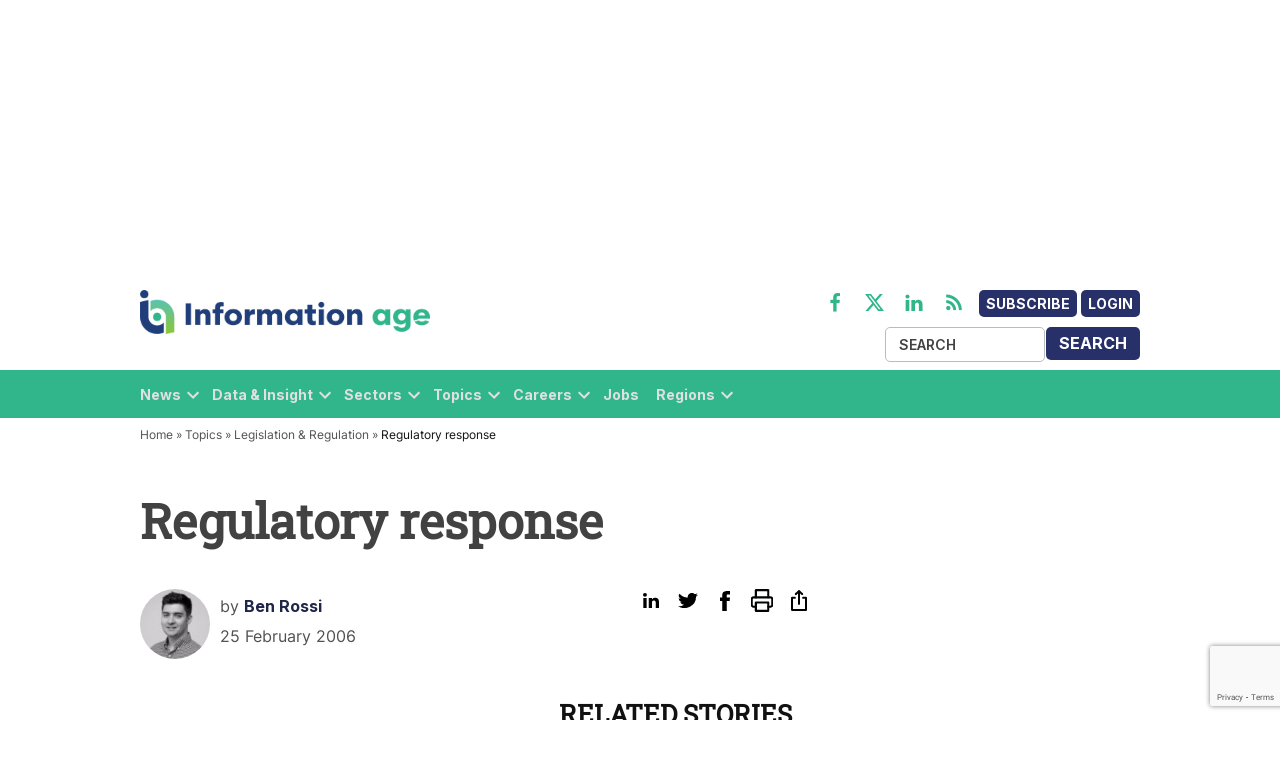

--- FILE ---
content_type: text/html; charset=utf-8
request_url: https://www.google.com/recaptcha/api2/anchor?ar=1&k=6LcVMM8pAAAAALqCtNoKVw0mOH41XeoQGw4effyE&co=aHR0cHM6Ly93d3cuaW5mb3JtYXRpb24tYWdlLmNvbTo0NDM.&hl=en&v=TkacYOdEJbdB_JjX802TMer9&size=invisible&anchor-ms=20000&execute-ms=15000&cb=lwg8qxo1sqt2
body_size: 45237
content:
<!DOCTYPE HTML><html dir="ltr" lang="en"><head><meta http-equiv="Content-Type" content="text/html; charset=UTF-8">
<meta http-equiv="X-UA-Compatible" content="IE=edge">
<title>reCAPTCHA</title>
<style type="text/css">
/* cyrillic-ext */
@font-face {
  font-family: 'Roboto';
  font-style: normal;
  font-weight: 400;
  src: url(//fonts.gstatic.com/s/roboto/v18/KFOmCnqEu92Fr1Mu72xKKTU1Kvnz.woff2) format('woff2');
  unicode-range: U+0460-052F, U+1C80-1C8A, U+20B4, U+2DE0-2DFF, U+A640-A69F, U+FE2E-FE2F;
}
/* cyrillic */
@font-face {
  font-family: 'Roboto';
  font-style: normal;
  font-weight: 400;
  src: url(//fonts.gstatic.com/s/roboto/v18/KFOmCnqEu92Fr1Mu5mxKKTU1Kvnz.woff2) format('woff2');
  unicode-range: U+0301, U+0400-045F, U+0490-0491, U+04B0-04B1, U+2116;
}
/* greek-ext */
@font-face {
  font-family: 'Roboto';
  font-style: normal;
  font-weight: 400;
  src: url(//fonts.gstatic.com/s/roboto/v18/KFOmCnqEu92Fr1Mu7mxKKTU1Kvnz.woff2) format('woff2');
  unicode-range: U+1F00-1FFF;
}
/* greek */
@font-face {
  font-family: 'Roboto';
  font-style: normal;
  font-weight: 400;
  src: url(//fonts.gstatic.com/s/roboto/v18/KFOmCnqEu92Fr1Mu4WxKKTU1Kvnz.woff2) format('woff2');
  unicode-range: U+0370-0377, U+037A-037F, U+0384-038A, U+038C, U+038E-03A1, U+03A3-03FF;
}
/* vietnamese */
@font-face {
  font-family: 'Roboto';
  font-style: normal;
  font-weight: 400;
  src: url(//fonts.gstatic.com/s/roboto/v18/KFOmCnqEu92Fr1Mu7WxKKTU1Kvnz.woff2) format('woff2');
  unicode-range: U+0102-0103, U+0110-0111, U+0128-0129, U+0168-0169, U+01A0-01A1, U+01AF-01B0, U+0300-0301, U+0303-0304, U+0308-0309, U+0323, U+0329, U+1EA0-1EF9, U+20AB;
}
/* latin-ext */
@font-face {
  font-family: 'Roboto';
  font-style: normal;
  font-weight: 400;
  src: url(//fonts.gstatic.com/s/roboto/v18/KFOmCnqEu92Fr1Mu7GxKKTU1Kvnz.woff2) format('woff2');
  unicode-range: U+0100-02BA, U+02BD-02C5, U+02C7-02CC, U+02CE-02D7, U+02DD-02FF, U+0304, U+0308, U+0329, U+1D00-1DBF, U+1E00-1E9F, U+1EF2-1EFF, U+2020, U+20A0-20AB, U+20AD-20C0, U+2113, U+2C60-2C7F, U+A720-A7FF;
}
/* latin */
@font-face {
  font-family: 'Roboto';
  font-style: normal;
  font-weight: 400;
  src: url(//fonts.gstatic.com/s/roboto/v18/KFOmCnqEu92Fr1Mu4mxKKTU1Kg.woff2) format('woff2');
  unicode-range: U+0000-00FF, U+0131, U+0152-0153, U+02BB-02BC, U+02C6, U+02DA, U+02DC, U+0304, U+0308, U+0329, U+2000-206F, U+20AC, U+2122, U+2191, U+2193, U+2212, U+2215, U+FEFF, U+FFFD;
}
/* cyrillic-ext */
@font-face {
  font-family: 'Roboto';
  font-style: normal;
  font-weight: 500;
  src: url(//fonts.gstatic.com/s/roboto/v18/KFOlCnqEu92Fr1MmEU9fCRc4AMP6lbBP.woff2) format('woff2');
  unicode-range: U+0460-052F, U+1C80-1C8A, U+20B4, U+2DE0-2DFF, U+A640-A69F, U+FE2E-FE2F;
}
/* cyrillic */
@font-face {
  font-family: 'Roboto';
  font-style: normal;
  font-weight: 500;
  src: url(//fonts.gstatic.com/s/roboto/v18/KFOlCnqEu92Fr1MmEU9fABc4AMP6lbBP.woff2) format('woff2');
  unicode-range: U+0301, U+0400-045F, U+0490-0491, U+04B0-04B1, U+2116;
}
/* greek-ext */
@font-face {
  font-family: 'Roboto';
  font-style: normal;
  font-weight: 500;
  src: url(//fonts.gstatic.com/s/roboto/v18/KFOlCnqEu92Fr1MmEU9fCBc4AMP6lbBP.woff2) format('woff2');
  unicode-range: U+1F00-1FFF;
}
/* greek */
@font-face {
  font-family: 'Roboto';
  font-style: normal;
  font-weight: 500;
  src: url(//fonts.gstatic.com/s/roboto/v18/KFOlCnqEu92Fr1MmEU9fBxc4AMP6lbBP.woff2) format('woff2');
  unicode-range: U+0370-0377, U+037A-037F, U+0384-038A, U+038C, U+038E-03A1, U+03A3-03FF;
}
/* vietnamese */
@font-face {
  font-family: 'Roboto';
  font-style: normal;
  font-weight: 500;
  src: url(//fonts.gstatic.com/s/roboto/v18/KFOlCnqEu92Fr1MmEU9fCxc4AMP6lbBP.woff2) format('woff2');
  unicode-range: U+0102-0103, U+0110-0111, U+0128-0129, U+0168-0169, U+01A0-01A1, U+01AF-01B0, U+0300-0301, U+0303-0304, U+0308-0309, U+0323, U+0329, U+1EA0-1EF9, U+20AB;
}
/* latin-ext */
@font-face {
  font-family: 'Roboto';
  font-style: normal;
  font-weight: 500;
  src: url(//fonts.gstatic.com/s/roboto/v18/KFOlCnqEu92Fr1MmEU9fChc4AMP6lbBP.woff2) format('woff2');
  unicode-range: U+0100-02BA, U+02BD-02C5, U+02C7-02CC, U+02CE-02D7, U+02DD-02FF, U+0304, U+0308, U+0329, U+1D00-1DBF, U+1E00-1E9F, U+1EF2-1EFF, U+2020, U+20A0-20AB, U+20AD-20C0, U+2113, U+2C60-2C7F, U+A720-A7FF;
}
/* latin */
@font-face {
  font-family: 'Roboto';
  font-style: normal;
  font-weight: 500;
  src: url(//fonts.gstatic.com/s/roboto/v18/KFOlCnqEu92Fr1MmEU9fBBc4AMP6lQ.woff2) format('woff2');
  unicode-range: U+0000-00FF, U+0131, U+0152-0153, U+02BB-02BC, U+02C6, U+02DA, U+02DC, U+0304, U+0308, U+0329, U+2000-206F, U+20AC, U+2122, U+2191, U+2193, U+2212, U+2215, U+FEFF, U+FFFD;
}
/* cyrillic-ext */
@font-face {
  font-family: 'Roboto';
  font-style: normal;
  font-weight: 900;
  src: url(//fonts.gstatic.com/s/roboto/v18/KFOlCnqEu92Fr1MmYUtfCRc4AMP6lbBP.woff2) format('woff2');
  unicode-range: U+0460-052F, U+1C80-1C8A, U+20B4, U+2DE0-2DFF, U+A640-A69F, U+FE2E-FE2F;
}
/* cyrillic */
@font-face {
  font-family: 'Roboto';
  font-style: normal;
  font-weight: 900;
  src: url(//fonts.gstatic.com/s/roboto/v18/KFOlCnqEu92Fr1MmYUtfABc4AMP6lbBP.woff2) format('woff2');
  unicode-range: U+0301, U+0400-045F, U+0490-0491, U+04B0-04B1, U+2116;
}
/* greek-ext */
@font-face {
  font-family: 'Roboto';
  font-style: normal;
  font-weight: 900;
  src: url(//fonts.gstatic.com/s/roboto/v18/KFOlCnqEu92Fr1MmYUtfCBc4AMP6lbBP.woff2) format('woff2');
  unicode-range: U+1F00-1FFF;
}
/* greek */
@font-face {
  font-family: 'Roboto';
  font-style: normal;
  font-weight: 900;
  src: url(//fonts.gstatic.com/s/roboto/v18/KFOlCnqEu92Fr1MmYUtfBxc4AMP6lbBP.woff2) format('woff2');
  unicode-range: U+0370-0377, U+037A-037F, U+0384-038A, U+038C, U+038E-03A1, U+03A3-03FF;
}
/* vietnamese */
@font-face {
  font-family: 'Roboto';
  font-style: normal;
  font-weight: 900;
  src: url(//fonts.gstatic.com/s/roboto/v18/KFOlCnqEu92Fr1MmYUtfCxc4AMP6lbBP.woff2) format('woff2');
  unicode-range: U+0102-0103, U+0110-0111, U+0128-0129, U+0168-0169, U+01A0-01A1, U+01AF-01B0, U+0300-0301, U+0303-0304, U+0308-0309, U+0323, U+0329, U+1EA0-1EF9, U+20AB;
}
/* latin-ext */
@font-face {
  font-family: 'Roboto';
  font-style: normal;
  font-weight: 900;
  src: url(//fonts.gstatic.com/s/roboto/v18/KFOlCnqEu92Fr1MmYUtfChc4AMP6lbBP.woff2) format('woff2');
  unicode-range: U+0100-02BA, U+02BD-02C5, U+02C7-02CC, U+02CE-02D7, U+02DD-02FF, U+0304, U+0308, U+0329, U+1D00-1DBF, U+1E00-1E9F, U+1EF2-1EFF, U+2020, U+20A0-20AB, U+20AD-20C0, U+2113, U+2C60-2C7F, U+A720-A7FF;
}
/* latin */
@font-face {
  font-family: 'Roboto';
  font-style: normal;
  font-weight: 900;
  src: url(//fonts.gstatic.com/s/roboto/v18/KFOlCnqEu92Fr1MmYUtfBBc4AMP6lQ.woff2) format('woff2');
  unicode-range: U+0000-00FF, U+0131, U+0152-0153, U+02BB-02BC, U+02C6, U+02DA, U+02DC, U+0304, U+0308, U+0329, U+2000-206F, U+20AC, U+2122, U+2191, U+2193, U+2212, U+2215, U+FEFF, U+FFFD;
}

</style>
<link rel="stylesheet" type="text/css" href="https://www.gstatic.com/recaptcha/releases/TkacYOdEJbdB_JjX802TMer9/styles__ltr.css">
<script nonce="c83eBBy0bn1rQZQzOFzr-A" type="text/javascript">window['__recaptcha_api'] = 'https://www.google.com/recaptcha/api2/';</script>
<script type="text/javascript" src="https://www.gstatic.com/recaptcha/releases/TkacYOdEJbdB_JjX802TMer9/recaptcha__en.js" nonce="c83eBBy0bn1rQZQzOFzr-A">
      
    </script></head>
<body><div id="rc-anchor-alert" class="rc-anchor-alert"></div>
<input type="hidden" id="recaptcha-token" value="[base64]">
<script type="text/javascript" nonce="c83eBBy0bn1rQZQzOFzr-A">
      recaptcha.anchor.Main.init("[\x22ainput\x22,[\x22bgdata\x22,\x22\x22,\[base64]/[base64]/[base64]/eihOLHUpOkYoTiwwLFt3LDIxLG1dKSxwKHUsZmFsc2UsTixmYWxzZSl9Y2F0Y2goYil7ayhOLDI5MCk/[base64]/[base64]/Sy5MKCk6Sy5UKSxoKS1LLlQsYj4+MTQpPjAsSy51JiYoSy51Xj0oSy5vKzE+PjIpKihiPDwyKSksSy5vKSsxPj4yIT0wfHxLLlYsbXx8ZClLLko9MCxLLlQ9aDtpZighZClyZXR1cm4gZmFsc2U7aWYoaC1LLkg8KEsuTj5LLkYmJihLLkY9Sy5OKSxLLk4tKE4/MjU1Ono/NToyKSkpcmV0dXJuIGZhbHNlO3JldHVybiEoSy52PSh0KEssMjY3LChOPWsoSywoSy50TD11LHo/NDcyOjI2NykpLEsuQSkpLEsuUC5wdXNoKFtKRCxOLHo/[base64]/[base64]/bmV3IFhbZl0oQlswXSk6Vz09Mj9uZXcgWFtmXShCWzBdLEJbMV0pOlc9PTM/bmV3IFhbZl0oQlswXSxCWzFdLEJbMl0pOlc9PTQ/[base64]/[base64]/[base64]/[base64]/[base64]\\u003d\\u003d\x22,\[base64]\x22,\[base64]/DqDZdw5Ffw6nDjVrDrTTCuMKDwotULcOPJsKfIyLCtMKaa8Kww6Flw7fCtQ9iwo4tNmnDqDhkw4wuBAZNTX/CrcK/wofDp8ODcAxzwoLCpkEVVMO9LylEw498wqHCj07CilLDsUzCm8ONwosEw79RwqHCgMOfR8OIdATCl8K4wqYNw4JWw7dsw59Rw4QMwo5aw5QQBUJXw4AcG2UsTS/[base64]/CjVJLbDcDw5LDmcOOw714wqcqw5vDuMKoFCXDvMKiwrQ0wpM3GMOnVxLCuMOdwrnCtMObwqjDm3wCw5vDkgUwwpk9QBLCg8O/NSBKYj42McOsVMOyE2pgN8K6w6rDp2ZTwp84EETDpXRSw5zCv2bDlcKOLQZ1w5TCo2dcwoDCpBtLWmnDmBrCpCDCqMObwobDn8OLf1nDoB/[base64]/CgsK1B8K+w7zClcK/wqfCmj9AwqlrwrQpw7/[base64]/[base64]/CqyZqSGnCq8Kpw7knwqQIBgkAw4XDtMKvS8K1fjXDpcOdw7zDnMOxw4DDhsKzw7rChn/DjMOIwoInwr3DlMKOEVjDtRZtacO/wpLCrMOQw55dwppiUsOIw59fAsKlX8OlwoHDkAMPwoLDnsO5VMKYw5t4BlsMwrFuw7nDssO2wqXCuR3Cv8O6bT/Du8OiwonDtF8bw452woVsUMOJw54MwqfDvxcXQDtjw5HDnGDCniwZwroMwpvDqcOZKcK+wqxJw55GcMOzw4Jawrhyw67DhVPCjcKow7pBUghkw4o4Bz/CkGjDmmUELj10wqF9Rj4FwoVmPcKnQMKNw7fCqTTDv8Kfw5jCgMOPwpMlQBPDuRtvw7YNYMOowr/CpC1fPyLDnMKYGMOuLCgSw4DCs2LCoEJZwr1gw4PCncKJbwEqIXJxMcOpBcKZK8KGw4/CvcKewpI5wrpcYFrCnMKbFwoewpTDkMKkdHcDZcK2JmLCg1sswo0oGcOzw5QhwpJHNV5vJSUQw4EhFsK5w7fDggoXUxjCkMKIX2zCgMOGw69fExpnNEDDrUfCjMKvw6/DosKmLsOJw64mw6jCscKVC8OuXMOHK3hGw6x+IsOjwrBHw7jCpH7CksK+E8Kwwo7CnGDDl0LCrsKtc1JzwpAkUTXCsn3DuRDCi8KnJhJBwqXDoFPCj8ORw5HDi8K3BgE3WcOswrjCpijDgMKlIUNYw5Y/wq/DsHXDiys/IcO2w6HChcOBMGnDjsK0ehvDk8OSUyzCrsOvV3fCtEEMHsKYaMO8w47CosKswpTCkFfDscK6wq96c8OAwqNfwpLCv33Cug/DgsKWGwbDo1rChMOvDBLDrsO/w4fCkmVALcOmfVLClcKuHMKOScKUw4tDwodWwofDjMKPwpjCgsK8wrwOwqzClsOPwonDoUrDunlqXwEXNGlQw5ZKesOWw7p/[base64]/wplhcCjCjlVqTDpTw5bDhsOkKsO5w4vDsCt5w69UPyHChsKlbcOgPsO1fMKdwqDDhUpdwr3Du8KWwp5Ow5HCgm3DucOvaMOGw4gowrDChSLDhmYKRE3Ch8OSw5Vmdm3CgErDisKhdWfDtX4YOQDDtyHDm8KRw5M4XTVaD8Oww5/CvkFZwqDCoMO8w7YWwp9Ww5cWwpQYK8ODwpvCuMOew4sDFQ1jfcK5Wk3Ck8KwIMKJw5kJwpMFw6cKGlIowrXDssOMw53CtQklw4Zjw4Rzw78lwrvCimzCmg3Di8KwRCzCgsOuJy7Cq8OsETbDocOubiJEc205w6rDkTRBwpI/w6N7w4A+w75QZATChHlVNsONw7/CncO2YMK1Sk7Dj1k/w5szwpLCjsO6NhhEw4LDmcOvDErDj8OUw7DDvEPClsK7wocAJsOJw71pYArDmMK8wrXDt2LCtQLDkcOwAEPCn8O0QmDDrsKfwpY7woPContYwrLCnQ7DoWDDhcKOwqHDumgtw7bDo8KdwojDnzbClsKlw6fDjsO5TcKIGyMSFMKBYGVddHZxw5xZw6zDjx/Cu1LDmMOTCSbCug3CjMOqUcKlwpjCmsOXwrIKw5fDiAvCs0AtFVQDw6TClwXCkcK/w5rCvMKqVsO2w6c8ESpvw4oEMkYDDh4TOcObIDXDlcKydUogwpEVw5nDrcKSVcKgTgvChxNtwrwQClLDrHlNWMOxw7TDhUvDigRzeMOGLypfwqrCkGQCw5xpf8Opwo7DnMOaJMKZwp/CkUrDsjN7w4F0w4jDk8O2wrJ+OcKZw7DDlsKvw6YlP8KxXMOEA2fCkgfCqMKIw4ZhasO+E8K/wrYaN8KHwo7CkmcjwrzDjwfCnVgAOi4IwokjWcKsw4/DuVrDj8KVwrHDnBBcDcOeQsK2NlvDkwLChBwfLyPDnHB5EcOeEQrDncODwpZaCVbCj33DjibCgsOSGcKHOsOUw5XDsMOawpUaDltywoDCucOfdcO0LRkFw6Qdw7bCiBEIw7zCvMKpwovCkMOLw4cVI11FHcOuHcKUw7XCpMKHIQfDgMKow6Iec8KMwrddw7R/w7HCocOXJcK6Oj5ZbsK4NBLCjcK6cXpzw7NKwoRUQcKSSsKje0lBw7khwr/[base64]/UQDDhMOOw7fChMKxw7xhJsKzwrfDkBYPBcKYwpQNelFnUMOzwrpKNjBmwpo7w4FewqHCvcO0w7t1w41Vw6jCthxta8K9w7nCscKLw7nDkRLChMKZN08Hw4I/L8Kmw7RQMlPCqE7CuXMQwrvDv3rDrlPCg8KjHsOLw6JXworCtgrCtXvDi8O/LDbDrcKzRsKQw4DDrEtBHkvCocORWX7Coltiw7rCocOsbHrDlcOtw5IfwrQtJsK5DcKPeSjDm3bCgRMzw7dmcU/CvMKfw7vCpcONw5/CpsOVw6stwqlAwqrCvcK2woHCrcOawrMEwobCkzjCkUhdwo3Cq8KIw5DDh8O9wqPCg8K1BUPCtcK0ZWMLNMKkA8KJLy/DucKnw5ldw7XCkMOowo3DvDwHe8OXPcKmwpTCg8KwKAvCnCJBw6PDm8KtwqjChcKiwpYnwpkowpbDg8OBw4zDh8OYHMOwfWPDicKBN8ORSR7DtcOjCwXCr8KYYmLCj8OzU8ODZMOVwrE1w4gOw7lFw7PDoBHCuMONTMO2w53CogvDniITDhfCmXsVUV3DhT/DlGLDqC7DgMK7w41yw77CrsOxwptow4QBXFIfw5g3GMOVa8OxaMOYw5dfw6A1wqPDikzDusKzE8K5w5bDqsOOw4N3RHHDrgLCocOrw6fCpSYeYyhbwoloHcKTw6dvTcOwwr5Cwo9UUsKCBzRBwonDlsKHLsK5w4B3ZFjCqz7CkhLCmisfVz/ClXfDiMOoPlwKw6U9wo/CiWtDQX0rWMKAMRHCnsO9PsOtwo5yXMOVw5U0wr3Dt8OLw70ww6sTw5ISeMKZw6MSckTDlDhlwoM7w73CosOjIRkTc8OXNw/Ck2vCjyl8DCk3w4d/wojCoiTDuCTDh3AuwpDCmFXCgElAwp1WwoXChALCj8Kyw4gYV1E1LMOBw5fChsOpwrXDrcOmwpjDpWcbcsK5w692w7bDvsKRIEt6wrvDkk8jfcKLw7LCpsO2FMOUwoYIBsOtJsKCbEt9w4QFJcO1w7zDnw/CpMOoZBkUVhAww53Cuhp3woLDsC5WcsKcwoNATsOHw6rDqkzDmMOhwq/CqQ9/d3XDscK4NALDuFZCemTDjsOJwqXDucOHwpXCmDLCh8OBACXCmcKCwrwYw4XDnWVPw6siA8KDXMK2wrfDvMKAckBpw5fDkwsOWiR7MsOHw4UQMcO1wqrDml/CmjMvKsOOC0TCpMOzwoXCtcKpwqvDghhpYyBxcANjRcKaw4hoHyPClsKiXsKPbTDDlhjCmjrClcO1wqrCqi/DkMKgwr3Cs8O5F8OJPsK1G0HCsUA6bMKjwpHDucKswoXDtcObw750w71Qw5/Dj8KMRcKtwovCu2zCq8KaZX3CjcO5wqEzIV3CgMKOP8KoB8KJw7fDvMK4bCbDvEnCpMKYwootwohPwohYQFl4EQVdw4fCikHDulhXbA8Tw4J2R1M7QMOtZF99w553CzAOw7UkacOOK8OYQzrDjWrDrcKNw6LDlVzCv8O2Yx8pGX/ClsK4w7PDtcKlcMOPPcOww6LCtFnDjsKEDEfChMO5BcO5wqDDgsKOWjzChXbDjj3DocKBR8OWVsKMB8OEwqV2DsOtw7HDnsOpBBnDjzYtwozDj2EHwqEHw7HDjcK9wrR1CsOowoXDq2HDuH/[base64]/w7UyX8Kuwq0Rw7fDpMORHXnDv8KOUknClk/CmcOmGcOgwpTDlkNIw5PDnMO7w7HDmcOrwqbCjGJgK8OcHQt+w6jCvMOkwr3DqcOHw5nDrcKBwqJww7dkTsOvw4nCiDNWBW4NwpInacOEwo/[base64]/Ds1s5H8KVwrvCr8KAw5c9UcOKAMOkwpDCsMKMCEXCqsOGwr8tw41Iw4TCkcOgbFbCqcKpKsO0w5DCuMKYwr4ywpAXKwXDlMKSUGzCpjrDsng5fG5KUcO2wrfCtFFBGn/DgcKAV8OPE8OPDQsBSEcqCQzCjTTDksK6w47Cs8Kbwp5Nw4DDsgLCiQ/CvR/ChsKdw4/CuMKkwqZqwpQuPh96Rm98w4PDrGrDuz3CrSTCiMKNOhBfXUs1wooPwrALVcKBw5tOVnrCkMKMw6zCosKATcO6acKfw5zCpMK6woTDlj7Ck8OLwo/DucKxGXEbwpzCrcOvwoPChy1Aw5HDs8KYw4LCrA8Rw68+KMKqXRLCusK3w7cObsOJBULDgl90OkJde8Kgw5kfHivDk3jCmz1vOQxuYBzDvcOFwpzCkXDCiicDLyN1wqQEPDYxworCs8Kqw7pjw5hfw6TDksK9woUiw6MywqDDiwjClibDncK1wo/DtBfCqEjDpsOXwqYrw5hnwpx8NcOIwqPDsS8LecK/w7ceb8OLO8OoYMKFawl9G8KvCcKHS1QkDFlkw55Mw6vClHQ1RcKbA04rwppzHnTCowTDq8OrwqgzwpzCk8Kdwo/DsV7DuF0dwrINfcOvw6xvw7jDssOtPMKnw5rCuzQlw5s0PMORw4oKYSNOw7DDj8OaMsKcw4NCHgfCmcOjNcKYw5bCpsOtw4N/F8OSwqLCvsK/c8KxXAzDhsOrwoLCjAfDviLCmcKLwrrCicOTXMOrwpPCnMOKKHvCq3/CoSvDmsKrwrdAwprDiBsiw5Fxwo1cDcOcw4zCpBTCpcKUPMKBBBF1CMK3NVvDgcO+SBwydsKpL8Khw68cwpHCkBxfHMOGwrBqaDvCscKcw7XDg8Kfwr1Qw6/CuWBqS8Krw7FKYnjDlsOaRMKXwp/DnMOnbsOjMcKCwrNkc3YlwpDDrRhVEMOiwrzCqy4bZcKrwrFjwo4NRG9NwpNyMBEswo9TwogBfBRAwpDDgsOWw4ISw7lKUw7Co8OEZxDDlsKXccOFwobDqB43ccKYwqNPwq0cw6hAwrEBd0fDrW/DmsOoEsOHw4wjfcKqwrLChcKCwrAzwoMHQDhJw4LDucO+HiJDSAbCmMOmw7wYw7MyWScmw7PCgMOEwq/Dn1rCjMOiwpApccOEbVBGBw1Sw7XDrnzCosOhAMOrwotUw5x+w6pjYH/Chk9aCG94UQrCnw3DksOQwr9hwqLCs8OXBcKqw5o3w7bDt3TDig/DoGxyXFxNKcOebkdSwqrCjVJIdsOow4p+TFrDjyJEw6Ytwrdych/[base64]/DtSTDl8KLf8KxGMOTBCBgwqXDuXHDiMOFEMOebcKADXUqWcOjV8OjYw/[base64]/DtcOZwqA/[base64]/Di8OCw4HDkcKnGcOydykjAcKTA0YAQcKTwqbDly7Ct8OGwqDCnMOvUyLCuz4vA8OEbj7Ch8K7E8OKWGbCvcOoQcO6XcK/wr3CsyM+woEQwrXDlsKlwopNOlnDhcKuwql1JhImwoNzFMOtPRLDosOmVFdEw4LCoEpIOsObSV/DncOQw4DCjAHCrHnCpcO9w6TCglUJUMKwIWHCi2LDv8Krw4xuwprDp8ObwrAwE3PCnTUUwrkgC8O9aHx6U8Kow7ptTcOtwqTDr8OPKFbCo8KAw4fCgh/Di8KewojDnsK7woYuw69hFxtsw6/DuRAafsOjw4bCj8KuGsOVwpDDoMOywoJPT09uPcKrJsKDwpATPsO7B8OIF8OWw4DDtETCpknDiMOPwrLCiMKvw75eTMONw5PDsXddX2rCmRVnw4tzwqt7wqTCog/DrMO8w6XDnQ5NwqjCv8KqEA/CtMKQw4l8w6TDty5cwo40wosZw7Eyw7TCn8OrDcOjw6Y2w4R8JcKsXMO6XgXDmmHDkMO3L8KWUsKOw4wOw7tJSMOWw4cqw4lZwokLX8K8w6nCoMKlenACw70jw7jDjsOBNsOsw7/Ck8KrwrhGwqDDqMKjw6zDrMOXIAAQw69bwroBQj5Fw79Ie8OOYcOTw4BRw4pPw6zCvsOUwoM5KsKawp3CjcKUJV/DrMK9Uipdw59ZOV7CncO2EsO8wqzDosO5wrrDqT4xw5rCs8K7w7dLw6fCuxjDn8O6wpHDhMKzwq8LBxHCvG42XsK+RsKsXMOROMO4YsKxw5lcJBTDvsKgXMOpXCdDHcKfwrYNw5XDvMOtwrEYworDlsOhwq/Ci34tbGVBEStYXB3DmMOVw4LClsOycwxZLhvCksK6I2gXw45QWW5kw7U/dR8HMcKhw4vCtQ0tWsODRMO5IMKXw75bw53DozZcw6PDkMOkfcKmA8K/[base64]/CcKoGEDCr8OhwooUwpY/UWXCjRLDvcKUGwxKRQI8MkDCm8KBwqw8w5XCqsKYw5gvB3g+MFoNbsO1FsKew7V5bcKow7k9woBww43Cmy/DgRLCscKARkIsw4HDsnNWw4LDu8KSw5IJwrIBF8KqwrsfCcKAw7sFw5jDksOCasK7w6fDu8KRY8KzD8K/VcOHOwfCmRfDlBhJw6DCsj9aViLCnsOIN8O0w4BuwrU4WMOxwqTDrcKoWF7CrxNfwqjDkR/Dt3MVwoBsw5DCrlcGTQorw57Dn00VwpLDgMKiw6UCwqUQw6/Ck8KuXgYUJDPDqFl4Y8OfFcOcbFvCnMOmRGV7w5/DlsOCw7bCklrChcKLSkIwwoRJwpHCgGjDqMOgw7fCvsKnwrTDisKswrNyR8K/LlxFwrI1UUJvw7wmwp7CpcODw7FDVsK4NMO/E8KfD2fCu1XDjTMYw4rCqsOPRBYgcE/Drww8Cm/CnsOfQUPCtAnDnHDCnlYnw5tsWDDCicOzV8OHw7zCjMKHw6PCnkENIsKHRx/[base64]/[base64]/DrwlNwqE2XHFBWSI8w7ULwrvDuh5pPsOHZADDvBrCkkfCtsKHbsK5wrl3cBY/[base64]/CocOKBHbCi8KSwovCmkzDoWbDo8OOHSQiSsK1w6xBw5jDimbDkcOMI8KCUQLDlmvDg8KkF8OGK0Utw50FNMOpwogYLcOVBj09wq/[base64]/Ck8Oowr7Dm8OJbXVHw44dw5fDu39Yw6wgVHvDkzpRw4HDmEnDgx7Du8O2cT/DvcKCwpvDkcKfwrA3QTNWwr4vSsOVbcOQL3jClsKFwqnCkMOUNsOpwoEHAMKZw57Cm8KkwqloG8K8AsKAQwPDuMORwq8+w5RWwr/DnQLCp8Oew4LDvCrDkcOxw5zDscKhIsKiEm5IwqzChU8FLcKIwq/[base64]/KMOFw47ClwpSC8K2QcKhw4NoH8KywpNVRXwgw6gSME7DqsOSw4JpOBDDvm0TeT7Di20OAMONw5DCjAxkwpjDvcKXwotTAMKew5zCsMOnTsOrwqTDvx3Dnw5/[base64]/woApw5HCm2xIw5g5w7vDr8KJwp3DoDDCtGXCqg/[base64]/wr/DjSPCusKwURUgKCEZwpY6WQM6wp4kwqNhDsKrNsOewokUF1fCkk/DsnfCgMOpw7BTUjVNwqPDq8K7CMKlesOIwofDgcKQUl8MMSfCsWbCgMK8Q8OOc8K0BFbCt8K2S8O3CcKZIsONw5jDpyjDiV8USsOiwqvCjxjDqwMbwqnDo8K5w6PCt8KgDXfCmMKSwoV6w5zCs8O0w6vDtU/DssK0wrLDpD/[base64]/Cm8OVw5zCv8KqCRfDhl5FP1zCrn3DhcKLOEPDmFF/w7jCiMK2w6LDrCDDuWUFw6nCisOFwosVw7/DmcO9XcKAIMKhw4bDlcOpPzUtLGPChsOcB8KrwogBD8OwPRzDsMOCW8KqLzbCl0zCgsOewqPCnn7ChMK/P8Kmw7rCoWEyBynCrzUmwojCrcK2ZsOOQ8KqHcKyw6jDs1DCocOlwpPCt8KbPmtrw6/CgsKWwo3CiRYMQcO2w7PClQZZwr7DhcK4w6HCo8ODwq/DrcOPPMO+worDiEnDsmXCmDwsw4pPwqbCmlhrwrfDksKIw6PDhT5hPzNQLsO0c8K6Z8OQZ8KeUyxjw5Bgw4wfwoNmIXPDrBU6E8KFLMK7w70ewrXDnsKCTWDCm1EAw7MZwrzCmHVYwotLw6g5NnrCj2tjPRtiw5LDrcKYScKmP0/DkcOSwphkw6bDp8OGNsKFw6h4w6QcZ1AQwq5/BFfCvxvChT7DoF7DgRfDuGJGw5TCqG7DtsOyw57Ckh3CrMK9RgVpwrFfwpAhwrTDrsOmTi8SwrcfwrlyYMK6WsOxe8OJUX1qTMKxCjXDkcORcMKqcEFywp/DmMOUwpjDlsKKJ08Rw7ATMCXDjkXDisObFsOrwoPDmirDh8Okw4pjw7M5w7tTwqZqw6HCik5bw5waLRR/[base64]/[base64]/BsK0w4bCocKDWcK3w6New7Z2w6pNwqDDhcKNw4Idw5bCllHCgF4pw4zDjFvDp0lxCzXCvHnClsOcw47CvCjCssO2w5/DuEbDjsOAJsKQw7vCn8O+OwxgwojDncOMXkDCn0t4w6zDoiEHwqsFNHbDsyhMw5w4LSrDkjzDp2vCkX9sGV4IR8O4w51AIcKEHTbDgsOqwpDDr8OGfcOzYcK0wqLDgyPDo8KbQEI5w4zDmwjDmcKTMcOwFMOHw4rDq8KLN8Kfw73Cl8OvWcOhw5/CncKowpvClcOFVQJOw7TDt1nCpsOlw60HWMKswpILeMOOLMKABSTDqcKxFcKpYMKswrVLbsOVwoHDnzprwoo2NTYxJsObfRLCnnskGMO7QsOKw7TDjSnCnVzDnWYfw7vCnjopwrvClhhoJDvDpcOewqMGw5FyJxXCpEBjwqXCllY+R2LDuMOKw57DhyxDScKEw5s/w7XDgMKewpPDlMO3PcK1wqAuecORfcKmM8OhOUR1wpzCh8KJa8OifjNBKMO8Ix/DscONw6swRj/DhX3CgRbCm8K8w5HDryHDoSTCtcODw7h+wq1pwpMHwp7CgsKzwoHCvTR0w6B9Xy7CmsKnwoE2UzoCJ31vaTzDosKKf3NDAV4TesOfDsKPC8K5ejnClMOPDR7DoMKvLcKww7rDmj0sKiIcwr4ETMO5wrbDlhJkF8O5UgXDqsOxwo5+w5s6LMOqLxPDthbClzk/w605w7bCv8KSw5DCvlEfOFJRXcOPOsOcJMOvw7/DvilSwoPCp8OVaDsRUMOSZMOYwrLDkcOlYzLDi8KFw4QVwoMmZx7Ct8KFQT/[base64]/CvEnChVPCsXAjwr8BYMKyw5hlwrNUw6MmOsKMw5DChsK+wppESmLDvMO8BwdfB8KIE8O/dzLDuMO3dMKWTAssecKUSTnCrcKDw5/CgMK1KHfCicO9wojDpMOpKC8Aw7DClhDCuDEow5kDW8KLw5MYw6ADRMK/w5bCqwjDkFkrwrnDs8OTBXbDisOyw6ghKsKxERzDr1XDjcOUwoLDmCrCosK2WgbDpyrDgB9OaMKSw4Upw7w/w5YbwoV7wqoCTnB2InhKU8KKw4XDlsKVV1HCuGzCqcOfw5tswpPCosKBDD/ClVBfIMOHDsOgJCbDrSgLBcO0aD7Dqk7DtXxfwodMUn3DgwpCw5QZRAfDtkrDjcK6SBXDsnzDmGjCl8OLLQ8WLjtmwppww5NowpR9alB/w7fCscOqw6XDkGRIwqEywo3Cg8OBw7YcwoDDt8OVQlM5wrRvMh4BwqHCp3REVsOvw7bDvlNMXhHCr1d0w5jCtkVvw47Cm8OaQwBfAR7DrDXCszg3ZQB+w7BmwphgOsOfw4/Cg8KDXVscwqdTRDLCucKUwqk+wothwp/CoGzCj8OpBDjDuWRXCsObQSTDgRM1XMKfw4cyLk5uecOLw4BHfcOfN8OMQ2NMKw3Cp8OBRsKeZ3nClsKFBhDDj1/CtioIwrPDr3sNEcOsw5jDuiMkKiIaw4/DgcOMPjMSM8O2AMKIw5nDvH7CpcO9aMODw4UBwpTCscK+wr7ComrDoUXCoMOZw4zCjRXCnmLDscO3w4Qcwro6wrR2d050w7/CjsOqw5YwwqDCisKVTMOlw4pHW8O2w6tWZX7CuSNUw5xsw6oOw5wQwpTCosOSAE3CrGbDuRvCuDzDmsKdwqHCm8OITMO2UMOoXX1pw6xtw57Cr0PDksOUBMOlw75Dw4PDmQlsNj/[base64]/CiSrDm8Knw6RfZMO9wp81w6c0w4fDmcKYdn9Bwq7Drm0LQ8KhOcKnE8OOwpjChXZeY8K4wrvCocOzH39/w5/[base64]/AsOmXG/Dnk7CicOwAFrCpMOuworCoMOzSQBSw6PChBtNRTLDv07Di20Iwp1CwonDkcO1Jzd5wrMTRsKqGxDDsVRsdMK3woHDvDDCtcKUwrgafyvChFJrOTHCqFAcw5/[base64]/[base64]/M2FgdxfDnFrCqnLDsnYVwq5Vw4jCuMO/AmUqw4/DmcO7w5kgZ3vDqMKVacOUZcOdHsK/wpFVLm0rw5VWw4fDnkbCuMKlLMKNw6rDmsKRw5/DtSwmbEhTw65aP8K9w4crOg3DpRzCscOHw7LDk8KAw6nCvcKXN0PDr8KcwqHCvE3CvMOeLEDCosOBwrfDkQ/Cngwnw4ouw6bDrMKVcyVPP1zCscOdwqDCusK5U8OmCcOAK8K0YsKkGMObZwXCuRZ7D8KAwq7DucKnw73CsWMZNMKzwprDoMO6X1o3woLDm8KMB1/CukYqUi7Ciy8faMOecQrCqQcsdCDDnsKlVW7Crms/w6x9HsKyIMKZw6nDgMKLwpl5wqvDiCXCs8Kxwr3Cj1QTwrbChsK2wp81wqBbLsKNw4AdJsKEe1sBw5DCqcKfw4AUwoR7wrjDjcKmGsOMTMOxQMKnBcK+woMdOhLDpVTDrsOswpAOXcOdZcK9Cy/Dh8K0wrwWwpHDjUfDmH3CjcOGw5R1wrRVYMKSwp7Ci8OSOMKmYsKowozDuEY7w6hjeA5MwowVwo5QwrsrF34SwqrCvAsTYMK5wrp9w6PDnSfCqBRRWVbDrWXCuMOwwpBwwqvCnjrDl8OXwqTCjcKXZBVcwpXCkMO/UsOiw7HDlwrCnUrClcKdw7DDrMK4Hl/DhErCtkLDgsKTPMOeTUVaJG0ZwpPChldAw7/DusOVY8O1w4/DtUljw4YNcsK/[base64]/Ch8KhNgnCuDHCnMORw74ww78Rw7U0SS7CmhzCqMKsw7FYwrd+ZWkMw40fN8OPe8OuRsOgwqMzw5HDoTVjwovDq8KLGxXDrsKxwqdNwoLDi8OmEsOOUwTCphnDqmLCjkPCrUPDpEpYw6ltwoPDlMK8w4Jkw7QRB8OqMTB0w6fCp8Oaw6/Dnk8Ww7Mlw6TDtcOuwodQNFPCrsK0f8Omw7Maw6zCo8KDHMKeMVVbwr5OKkBgw6bDoxLCpz/ClMKswrVtIF/CtcKeD8O1wqx7Y3zDvcK7HMKmw7XCh8OfUsKvCTs0b8OKdDINwrnChMKDD8Oaw7sfKMKtLE4mU0Vzwrh4T8KRw5fCskjCvwjDpmoEwoTCp8OLw53CpMOuQsK1GGJ9wqZnw5UfVMOWw4x1Gzg3w4VdYHMgPsOQw4rCssOudcOwwrrDrA/[base64]/[base64]/w4nDr0YxPDhUYlJRTkkrKcK8esKUwo4pMsOJB8OaG8KqMMOVEMONGcO/[base64]/M8ONwozDucOjOV4mwoDDksOuwpchw6LCnzXDvsOZw6/DqsOrw7TCrcOuw4A8Bjl7YSPCtXZ1w4EMw4sGOQN/[base64]/CmQ1/[base64]/DuMKzP8KHwpXCsSdwG8Oaw5kje8Oqw5MiVjJbwrtbw73DqhhBfMKxw4zDu8O6MsKOw7phwpw3wqJ+w7siGCIIwpLCqcOyVRnCjCUCSsOdRcOzLMKEw4IPTjbDgMORw47CmsKww6jDvxbCvDDDiyfDgXbDpD7CvMOSwq3DjUjCmCVDTsKWwo7CkUjCrlvDmWo/wqo3wpDDusKyw6XDsj9occOPw63Cm8KJIMOOwpvDgsKuw5HDnQBSw49twoB3w6B6wo/Csz0qw7x9HULDtMOMFC/DqUzDs8OJNsOSw5NRw7o6JcOMwq/[base64]/w4TDkn9ldWXCoRHDihozw4fCgwpxacOpYmPDnlLCqToKOzfDosOSw7VkbsOxBcO4wpN1wpENwo96JkJqwqvDoMKUwoXCsFBowrDDq0EnFwFADsKIwoPCtEPDshAywrrCtxArXwciIcOYSizDkcKxw4LDhMKjXQLDjTphS8KRwoU1BH/DrsKLw51fJndtP8O1w57CgxjDu8OPw6QBXTvDhUxOw4oOwqMaBcO1Ig7DiUXDqsOFwo0iwoR5NxfDkcKMQHfDo8OIw7DCl8OkRQthF8KewqDClXkoTFsaw5EUAWbDo3LCgz9OXcO+wqFdw7jCuVPDmlnCuQjDskrCj3fDhMKxTMK0Sysfw4QjOmtCw6YMw7E/[base64]/[base64]/[base64]/ClileCg0xAsK1w7LCrMOuWsKGw6hqwrAlCzMew5vCgl4Dw6DCnAZZw63ClEBXwoAnw7fDiAAswpkYwrbCosKJanTDrwZSfMO/ZsK9wrjCnMO8QBQaDcOXw5rCogXDo8KZwozDiMK4YMKqEG4/fS9cw7PChnA7w7HDncKRw5t/w74ew7vCpBnCpcKSU8KBwosrfR0GVcOXwrFNwpvCmsKiwqA3B8OoRcKkdGfDrMKXwq7DnzHCu8OXWMOOZcKaKWxSZjZQwpZdw7FtwrTCpjDDt1owBsOqNAbDsSBUQ8Okw4/DhxtGwoPDlCpzRxXCr2/DpGlWwrdwS8KaQRUvw5AuPkpPwo7Clk/Dg8OKw59LKMOYPMOYHsKRw74iI8Kmw5fDvMOiXcK9w7HCgsOTH0vDpMKowqYkXUDCjynCoSMvCcOmZgRiwobCnm/DjMOfUUHDkF1Dw4ATwrPDvMOSwo7Do8KPdCTCtE7Cq8KXw63Ch8O9esKAw6EXwq3CqsO8B2QeYDc7GMKPwpjCp2rDj1rCsmcPwoMjwo3CtcOlCsKOJzfDq1k3fcO+w47ChWd2SF0ywovCszBfw4ZQY0jDkjvDmlorIsKew4/Dr8K6wrsJX2rDmMOPw53Ct8KlD8KKNMOEccKmw4bDnVvDrGXCtcO+DsKgMQLCqgprIMONwrMVNcOWwpAfEcKZw5tWwqJ3E8OVwq/Do8OeWDgjw5nClsKhHRLDllvCvcKTNjvDghB+LWxDw6nCuHXDpRfDux8cX3fDgT7CiUJOYD0sw7HCtcOrYV/[base64]/DtXnCoG3DkMOqw7M6ScKNWMK3LlfChiMWw5bCn8Ouwr8gw73CiMKuw4PDgFMbA8O2wpDCrcOqw6swU8OJd1PCssK9HSbCjcOVU8KefgRbfGIDw5sQfjkHUMOIPcK3wqPCpcKjw6And8OJUcK0GydPBsKMw4nDn3rDs1/CrF3Dqm9iOsK0ZMKAw5IAwo4UwpV7ZDzDg8KrdwXDocKHcMKGw6Fjw78zOcOSwoLCtsOcwoDCiVLDpcKrwpHCmsKqKzzCvS0uKcOWwrHCmsKgwoZmCgUJGB3Cr3p/[base64]/w4lZaCQKJMKTYT3DnMKnKVDCqMOBNsOGJFTDhcK/wqZwC8Kyw7s1wrLDoHRUw7/CuH/Dq1rCnMKdw5LCiQpoLMO+w68XaB/CicOtVHYcw6UoKcO5EAVGRMOVwoNLZsO0w7HDugzDssK7wp45wr5aDcO9wpU5cXIhAy5fw4hhbgfDjlwpw73DlsKye3sCfcKqLcKAFiVxwrfCgXxnVwpvGMOWwr/Dsj13wpxTw7k4AhXDtwvCq8Kzb8O9wqrDv8OIw4TDq8KBaw7CkcKwTCvCmsOkwqdfwoLDn8K9wodbS8OWwoZCwpUiwp7Cll05w6xOZsODwpwtGsOhw7rCosO+w6lqwoTDtMOKA8KBw7sLw77CoxMGfsOCw45uw4vCkFfCtTjDpWYawplrT0/DiXLDqw1Nw6HCn8OgNSFww60ZM2nClcKyw6HCtz/[base64]/DrcOrwrcTwozCosOewq7Cn8KyQywVwpvCl8Kkw7LCmn8zAlpMw5XDk8O8Il3DkiHDlsO8Q1vCs8O9e8OFwqPDg8O0wpzCh8KLwpAgw4s7wpdnw57DlgLCiEjDhmrDqcKbw7PCjSt2wpJ7NMKNAsOKRsOWw5nCgMO/VcKDwq5qLm95KcKfIsOCw6oew6JAesK9wrQuWhBxw4xfScKswr0Qw5rDsEF6PCzDu8O0w7LCvsO9Hm/CtcOpwpQQwrwmw6RtBMO5a29XJMOFY8K9BcOZHjXCkWghw6HDtHYpwpNMwpgEw5rCumoqGcO9wpvDgnQGw5rCpGDDiMK6Gl3Ds8Okc2xveUUhKsKOw73DhX3CuMKsw7nDv3zDi8OOESjCnSB8wrxHw55WwpnCuMK+wq0mI8KjajnCnTPCpDnDnDDCmUZxw6/DlcKUNgYIw7UbRMOVwoBuU8OmXk4jRcO1CsOTSsKtwobCjnrCgm4cMcKlE0fCrMKuwrLDgVV2wpdkEcO9HcKfw7/DgBVxw4HDpFVhw6/CrsKewoPDoMO+wqjCmGrDiDR7worCjyfCkcKlFH8/w7LDgMKVLnjClMKbw7VBEljDimrCusKjworCrA0twovClx7CuMOFw5EWwoMZw7/[base64]/[base64]/E0XCh3NFwrHCh1PDh2bDocK2GUkCw5DCmxvDggzDqsKXw7bCgsK9w69Lwpl6OT3DrEVNwqHCocOpJMKxwqHDmsKNw70JJ8OkLcKqwo5mw7srSTsGQwvDtsO9w47DmynCoGbDumjDu2w4BXBHbz/CisO4Y1otwrbCuMKcwpYmPMO1wrUKbTLCnhokw4fCoMKSw6fDsnBcPk7ChC4nwpkKbsOhwpzCgy3Do8KIw64HwopIw6Jpwo8hwrXDvsOmw4rCrsObc8KNw4lMw6vChSEELMOMAcKLwqPDi8KCwp/[base64]/Cnkpyw54GKS7DoRgOHsOOwpnDvlQswqnCkMObcxJ0wrbCgMOEw4LCp8OPaCULwqI3wqvDtiQ3bU7CgSDCu8OSwrHCjxhWBsK1B8OUwqXDglfCunrCgcKOOHAvw7F/M0PDhcOJSMONw5nDqlbCtMK7wrE6RWw5w4nCj8Odw6oOw4vDrDjDgDXDkx4uw47Cs8Odw6HDoMKQwrPDunEhwrIoesKBd2zCgWTCuVEZwpN3Pl0AV8KpwrUYXWVBcG/DszXCg8KhIMOCbGXCiRM9w4kZw6HCnkFvw48xYQXCo8KwwrBQw5XCnMO/RXBCwo7CqMKqw6NcJMOaw6paw4LDhMOswrg6w7x8w5vDgMOzKAfDgDzCqMOuMXkMw4IUd0fCr8KtJcKCwpRew40SwrzDs8KRw70XwprCg8OnwrTClBJDEDjCqcKsw6jDs055woUqw73CmwRyw7HCugzDh8KUw6B7w7DDs8OuwqdSJMOFG8OIwr/DpsK9wrI1W2MUwoxYw6LCox3CiicDQDoMPF/CvMKVCMKDwr4iF8OFUsOHSwxkIMOyJRgGw4A8w5oGPcKSdcO4wrrCi3vCuQEqBMK5w7fDoFkfZsKENcOwUlsew67Cn8O5H0TDo8K5w51nbjPDmcOvw5kPdcO/ZwfDhgNGwpBdw4DDqcKcW8Kswp/CuMKTw6LCj3pYwpPCo8K2RmvDjMO3w4Und8KwFjI+eMK/W8ORw6TDk24jGsKVdcKyw6HChRzCpsOwfcOKcgPCm8O5BcKfw61HWiEYcsKtHMOYw7/CscKUwrN0RcOxd8OHw79uw67DncKsHULDljZiwol1EWl/[base64]/w7IVfMK8w7LCpEkkw5cJNinDlMKuw7VOw53CgcK0TcK7QxFFNRZgBA\\u003d\\u003d\x22],null,[\x22conf\x22,null,\x226LcVMM8pAAAAALqCtNoKVw0mOH41XeoQGw4effyE\x22,0,null,null,null,1,[21,125,63,73,95,87,41,43,42,83,102,105,109,121],[7668936,507],0,null,null,null,null,0,null,0,null,700,1,null,0,\[base64]/tzcYADoGZWF6dTZkEg4Iiv2INxgAOgVNZklJNBoZCAMSFR0U8JfjNw7/vqUGGcSdCRmc4owCGQ\\u003d\\u003d\x22,0,0,null,null,1,null,0,0],\x22https://www.information-age.com:443\x22,null,[3,1,1],null,null,null,1,3600,[\x22https://www.google.com/intl/en/policies/privacy/\x22,\x22https://www.google.com/intl/en/policies/terms/\x22],\x22PYT+vSUgV1Qy6uXVpicC/ztVpSZyYBLd3JZQR9pGKps\\u003d\x22,1,0,null,1,1763183082329,0,0,[48,17,224],null,[187,237,61,12,17],\x22RC-eVIOkNnDtza9TQ\x22,null,null,null,null,null,\x220dAFcWeA7a63cON-pge1bvZfb7IKRHbHNwkchckgYBVLZviETaCqHbHM6RSxQw01kKFN0OIcM00nyaA4vBPdAPegA0-9RjjufagA\x22,1763265882479]");
    </script></body></html>

--- FILE ---
content_type: text/html; charset=utf-8
request_url: https://www.google.com/recaptcha/api2/aframe
body_size: -270
content:
<!DOCTYPE HTML><html><head><meta http-equiv="content-type" content="text/html; charset=UTF-8"></head><body><script nonce="h2RtELM_lQR9QuGmCdPBWw">/** Anti-fraud and anti-abuse applications only. See google.com/recaptcha */ try{var clients={'sodar':'https://pagead2.googlesyndication.com/pagead/sodar?'};window.addEventListener("message",function(a){try{if(a.source===window.parent){var b=JSON.parse(a.data);var c=clients[b['id']];if(c){var d=document.createElement('img');d.src=c+b['params']+'&rc='+(localStorage.getItem("rc::a")?sessionStorage.getItem("rc::b"):"");window.document.body.appendChild(d);sessionStorage.setItem("rc::e",parseInt(sessionStorage.getItem("rc::e")||0)+1);localStorage.setItem("rc::h",'1763179484871');}}}catch(b){}});window.parent.postMessage("_grecaptcha_ready", "*");}catch(b){}</script></body></html>

--- FILE ---
content_type: text/css
request_url: https://www.information-age.com/app/plugins/whitepaper-plugin/assets/mystyle.css?ver=6.8.1
body_size: 2933
content:
/* New Styling July 2019 */

.gform_confirmation_wrapper p {
    font-size: 1.1666666667em !important;
}

.new-whitepaper-form .gform_footer {
    padding: 0 !important;
    margin: 0 !important;
}

.mainwhitepapertext li {
    font-size: 15px !important;
    color: #2d2d2d;
    line-height: 1.47;
}

.gform_wrapper li.gfield_error select {
    border: 1px solid #790000 !important;
}

.new-whitepaper-form .gfield_description {
    padding: 0px !important;
}

.new-whitepaper-form li > label:first-child {
	display: none !important;
}

.new-whitepaper-form input {
	min-width: 100%;
}

.new-whitepaper-form .has_first_name.has_last_name span {
    min-width: 100%;
    padding: 0px !important;
	  margin: 0px !important;
}

.new-whitepaper-form .has_first_name.has_last_name {
    width: 100% !important;
}

.new-whitepaper-form input {
    margin-top: 0px !important;
	  margin-bottom: 10px !important;
    border: 1px solid #045990;
    padding: 10px !important;
    border-radius: 5px;
}

.gform_wrapper li.gfield.gfield_error.gfield_contains_required div.ginput_container, .gform_wrapper li.gfield.gfield_error.gfield_contains_required label.gfield_label {
    margin-top: 0px !important;
}

.new-whitepaper-form select {
    margin-top: 0px !important;
		margin-bottom: 10px !important;
    border: 1px solid #045990;
    display: block;
    padding: 10px !important;
    margin-left: 0 !important;
    border-radius: 5px !important;
    -moz-appearance: none;
    -webkit-appearance: none;
    appearance: none;
    background-image: url(https://smallbusiness.co.uk/wp-content/uploads/sites/9/2019/09/arrow.png);
    background-repeat: no-repeat, repeat;
    background-position: right .7em top 50%, 0 0;
    background-size: .65em auto, 100%;
    background-color: white;
}

.new-whitepaper-form .gform_button.button {
		background-color: #045990 !important;
		color: white !important;
		transition: all 0.35s ease-in-out !important;
		min-width: 50% !important;
		float: right !important;
		margin-right: 0px !important;
		margin-top: 10px !important;
}

.new-whitepaper-form .gform_button.button:hover {
    background-color: #0064d0 !important;
    transition: 0.3s !important;
}

.downloads-template-default  .download-text {
	padding-left: 0px;
}

.downloads-template-default  img.alignright { float: right; margin: 0 0 1em 1em; }
.downloads-template-default  img.alignleft { float: left; margin: 0 1em 1em 0; }
.downloads-template-default  img.aligncenter { display: block; margin-left: auto; margin-right: auto; }
.downloads-template-default  .alignright { float: right; }
.downloads-template-default  .alignleft { float: left; }
.downloads-template-default  .aligncenter { display: block; margin-left: auto; margin-right: auto; }

.new-whitepaper-form .gfield_error {
	all: unset;
}

.new-whitepaper-form .validation_message {
    display: none;
}


.new-whitepaper-form input:focus, select:focus {
outline-offset: 0px !important;
outline: none !important;
}

.new-whitepaper-form .gfield_error input:focus, .new-whitepaper-form .gfield_error select:focus {
	  box-shadow: 0 0 5px rgba(204, 34, 0, 0.6) !important;
		-moz-box-shadow: 0 0 5px rgba(204, 34, 0, 0.6) !important;
		-webkit-box-shadow: 0 0 5px rgba(204, 34, 0, 0.6) !important;
    border: 1px solid #c20 !important;
}

.new-whitepaper-form  div.validation_error {
    color: #c20 !important;
    font-size: 1em;
    font-weight: 700;
    margin-bottom: 25px;
    border-top: 2px solid #c20 !important;
    border-bottom: 2px solid #c20 !important;
    padding: 16px 0;
    clear: both;
    width: 100%;
    text-align: center;
}

.new-whitepaper-form .icheckbox.checked + label {
    background: white !important;
    color: black !important;
}

.new-whitepaper-form .gfield_checkbox label {
    font-size: .875em !important;
    min-width: 100% !important;
}

/*
.new-whitepaper-form  li.gfield_error input:not([type=radio]):not([type=checkbox]):not([type=submit]):not([type=button]):not([type=image]):not([type=file]), .new-whitepaper-form li.gfield_error textarea, .new-whitepaper-form li.gfield_error select {
    border: 1px solid #c20 !important;
	  box-shadow: 0 0 5px rgba(204, 34, 0, 0.6) !important;
		-moz-box-shadow: 0 0 5px rgba(204, 34, 0, 0.6) !important;
		-webkit-box-shadow: 0 0 5px rgba(204, 34, 0, 0.6) !important;
}

.new-whitepaper-form .gfield_checkbox li label::before {
    height: 16px;
    width: 16px;
    border: 1px solid;
    left: 0px;
    top: 3px;
	  content: "";
		padding-left: 3px;
}

.new-whitepaper-form li.gfield_error ul.gfield_checkbox {
	color: black !important;
}

.new-whitepaper-form .gfield_error .gfield_checkbox li label::before {
    height: 16px;
    width: 16px;
    border: 1px solid #c20;
    left: 0px;
    top: 3px;
	  content: "" !important;
		padding-left: 3px;
	  box-shadow: 0 0 5px rgba(204, 34, 0, 0.6) !important;
		-moz-box-shadow: 0 0 5px rgba(204, 34, 0, 0.6) !important;
		-webkit-box-shadow: 0 0 5px rgba(204, 34, 0, 0.6) !important;
}
.new-whitepaper-form .gfield_checkbox input:checked ~ label::before {
    height: 16px;
    width: 16px;
    border: 1px solid;
    left: 0px;
    top: 3px;
	  content: "\2714";
    padding-left: 3px;
	  background-color: #007bff;
	  border-color: #007bff;
	  color:white;
}

.new-whitepaper-form .gfield_checkbox li label::before, .gfield_checkbox li label::after {
    position: absolute;
    display: inline-block;
}

.new-whitepaper-form .gfield_checkbox li label {
	  position: relative;
    display: inline-block !important;
	  margin-left: 2px !important;
}
.new-whitepaper-form .gfield_checkbox li input {
  display: none !important;
}
*/
.gform_wrapper li.gfield.gfield_error {
    padding: 0px !important;
}

@media only screen and (max-width: 991px) {
    .downloads-template-default .post-story {
        padding-left: 30px !important;
        order: 2 !important;
    }
    .downloads-template-default .download-form {
        padding-right: 15px !important;
        order: 1 !important;
    }
    .downloads-template-default .whitepapercontainer {
        display: flex !important;
        flex-flow: column !important;
    }
}

@media only screen and (max-width: 570px) {
	.mainwhitepapertext img{
		min-width: 100%;
	}
}

/* New Styling July 2019 */

/* SB Styles */

.single-downloads .inpage-ad {
    display: none;
}

@media only screen and (min-width: 641px)
.mainstyling_wrapper .top_label li ul.gfield_checkbox, .gform_wrapper .top_label li ul.gfield_radio {
    width: 100%;
}

.mainstyling_wrapper .name_first, .mainstyling_wrapper .name_last {
    margin: 0px !important;
}

.sponsor-main-button {
    margin-bottom: 20px;
}

.whitepapertitleandexcerpt p {
    color: white !important;
}

@media only screen and (max-width: 991px) {
    .single-downloads #wallpaper-ad-one, #wallpaper-ad-two{
        display:none;
    }
}

@media only screen and (max-width: 991px) {
    .post-type-archive-downloads #wallpaper-ad-one, #wallpaper-ad-two{
        display:none;
    }
}

@media only screen and (max-width: 991px) {
    .page-template-template-sponsors #wallpaper-ad-one, #wallpaper-ad-two{
        display:none;
    }
}

/* SB Styles */

/* Custom Checkbox */
@media only screen and (min-width: 641px) {
    .mainstyling_wrapper ul.gform_fields li.gfield.fullname {
        padding: 0px !important;
    }
}

.gform_wrapper ul.gform_fields li.gfield.checkboxstyle {
    padding-right: 10px !important;
}

@media only screen and (min-width: 641px) {
    .gform_wrapper.mainstyling_wrapper .top_label li.checkboxstyle ul.gfield_checkbox {
        width: 100% !important;
    }
}

.checkboxstyle .gfield_checkbox li {
     text-align: center !important;
     position:relative !important;
}

.checkboxstyle .gfield_checkbox input[type="checkbox"] {
    opacity:0.01 !important;
    z-index:100 !important;
	  display: none !important;
}

.checkboxstyle .gfield_checkbox input[type="checkbox"]:checked + label,
.Checked + label {
	color: white !important;
}

.checkboxstyle .gfield_checkbox label {
     min-width: 100% !important;
     padding: 10px !important;
     cursor:pointer !important;
     z-index:90 !important;
}

.checkboxstyle .gfield_checkbox label:hover {
     color: white !important;
}

.mainstyling .checkboxstyle .gfield_checkbox {
    font-size: 18px;
}

.mainstyling_wrapper .checkboxstyle .gf_page_steps {
    width: 100% !important;
    margin: 0 !important;
    padding: 0 !important;
    border-bottom: none !important;
    text-align: center !important;
}

.mainstyling_wrapper .checkboxstyle ul li.gfield {
    margin-bottom: 20px !important;
}

/* Archive page */

.whitepaperurl {
    display: none !important;
}

@media only screen and (max-width: 991px){
    .whitepaper-post-container {
        min-width: 100% !important;
    }
}
    
.whitepaper-post-container a:hover{
    text-decoration: none !important;
}

.whitepaper-post-container a{
    color: black !important;
}

.whitepaper-post-container table {
    width: 100%;
    height: 25vh;
}

.whitepaper-post-container table td img {
    width: 100%!important;
    padding: 20px;
    background: #ffffff;
    border: 1px solid #dddddd;
    float: right;
    margin-left: 20px;
}

.whitepaper-post-container table td a {
    font-weight: 100;
    font-size: 16px;
    margin-bottom: 10px;
}

.whitepaper-post-container table td {
    margin: 0 0 30px 0;
    padding: 30px 0 30px 0;
}

.whitepaper-post-container table td div {
  margin-top: 10px;
  margin-right: 20px;
  word-break: break-word;
}

.whitepaper-post-container table td strong {
    margin-right: 20px;
    word-break: break-word;
  }

/* Archive page */

.colorgrey{
    background: #d8d8d8 !important;
    border-color: #d8d8d8 !important;
}

#gform_0 #gform_fields_login #input_1{
    min-width: 100%;
}

#gform_0 #gform_fields_login #input_2{
    min-width: 100%;
}

/* Whitepaper gform */

.mainstyling_wrapper .gf_page_steps {
    width: 100% !important;
    margin: 0 !important;
    padding: 0 !important;
    border-bottom: none !important;
    text-align: center !important;
}

.mainstyling_wrapper ul li.gfield {
    margin-bottom: 20px !important;
}

@media only screen and (min-width: 641px){
    .mainstyling_wrapper ul.gform_fields li.gfield {
        padding: 0 10px !important;
    }
}

.whitepaper-page #gform_previous_button_7{
    display: none !important;
}

@media only screen and (min-width: 641px){
    .mainstyling_wrapper div.ginput_container_name span {
        padding: 0 10px !important;
    }
}

@media only screen and (min-width: 641px){
    .mainstyling_wrapper .top_label li.gfield.gf_left_half, .gform_wrapper .top_label li.gfield.gf_right_half {
        padding: 0 10px !important;
    }
}

.mainstyling_wrapper input[type=email], .mainstyling_wrapper input[type=password], .mainstyling_wrapper input[type=tel], .mainstyling_wrapper input[type=text], .mainstyling_wrapper select, textarea {
    padding: 2px !important;
    color: #4e4e4e !important;
    background-color: #fff !important;
    height: 50px !important;
    padding: 10px !important;
    border-radius: 5px!important;
    text-align: center!important;
}

.mainstyling_wrapper .top_label .gfield_label{
    width: 100% !important;
    text-align: center !important;
    font-size: 16px !important;
    font-weight: bold !important;
    padding-bottom: 10px !important;
}

.mainstyling_wrapper .gform_page_footer input.button{
    padding: 15px 25px !important;
    font-weight: bold !important;
    text-transform: uppercase !important;
    letter-spacing: 2px !important;
    font-size: 16px!important;
    color: #fff !important;
}

.mainstyling_wrapper .gform_button.button , #login_signup_button{
    padding: 15px 25px !important;
    font-weight: bold !important;
    text-transform: uppercase !important;
    letter-spacing: 2px !important;
    font-size: 16px!important;
    color: #fff !important;
}

.mainstyling_wrapper .gform_page_footer, .gform_footer.top_label {
    margin: 10px 0 !important;
    border-top: none !important;
    padding: 20px 0 0 0 !important;
    text-align: center !important;
}

.mainstyling_wrapper .gf_step.gf_step_active {
    color: #fff !important;
}

.mainstyling_wrapper .gf_step {
    margin: 20px 10px !important;
    margin-top: 0 !important;
    padding: 1px 10px !important;
    font-size: 22px !important;
    font-weight: bold !important;
    line-height: 30px!important;
    height: 40px !important;
    width: 40px !important;
    opacity: 1 !important;
    display: inline-block!important;
}

.mainstyling_wrapper ul.gfield_checkbox li {

}

.mainstyling_wrapper ul.gfield_checkbox li label {
    font-size: 12px !important;
    line-height: 20px;
    overflow: hidden;
}

.mainstyling_wrapper ul.gfield_checkbox li input {
    margin: 10px;
}

/* gform end */

/* Whitepaper page */
.whitepapertitleandexcerpt{
    padding: 40px;
    background-size: cover;
    color: white !important;
    
}

@media only screen and (max-width: 578px) {
    .imagewhitepaper {
        display: none;
    }
}

.imagewhitepaper{
    float: left;
    margin: 3%;
    margin-left: 0;
    margin-top: 0;
}

@media only screen and (max-width: 578px) {
    .mainwhitepapertext {
        min-width: 100%;
        height: auto;
        margin: 0% 0% 5% 0% !important;
    }
}

.mainwhitepapertext{
    margin: 0px;
    margin-right: 0;
    
}

@media only screen and (max-width: 578px) {
    .whitepaperform {
        min-width: 100%;
        height: auto;
        margin: 0% 0% 5% 0% !important;
    }
}

.whitepaperform{
    margin: 3%;
    margin-left: 0;
    margin-right: 0;
    clear: both;
}

@media only screen and (max-width: 578px) {
    .whitepaperformqualify {
        min-width: 100%;
        height: auto;
        margin: 0% 0% 5% 0% !important;
    }
}

.whitepaperformqualify{
    margin: 3%;
    margin-left: 0;
    margin-right: 0;
    clear: both;
}

.post-wrap-whitepaper{
    padding: 0px !important;
}

.entry-title-whitepaper{
    color: white !important;
}

/* Whitepaper end */

.whitepaper-post-width {
    border-left: none;
}

.whitepapertitleandexcerpt{
    margin-bottom: 20px;
}

.sponsor-main-button{
    padding: 15px 25px !important;
    font-weight: bold !important;
    text-transform: uppercase !important;
    letter-spacing: 2px !important;
    font-size: 16px!important;
    color: #fff !important;
    min-width: 50%;
    text-align: center;
}

.sponsoredtext::before {
    content: 'Sponsored by:';
    color: #D0d0d0;
}

@media only screen and (max-width: 700px) {
    .sponsor-main-box {
        display: table !important;
    }
}

@media only screen and (max-width: 700px) {
    .sponsor-image-box {
        margin-bottom: 10px !important;
        text-align: center !important;
        margin-right: 0px !important;
        float: none !important;
        width: 100% !important;
        display: block !important
    }
}

@media only screen and (max-width: 700px) {
    .sponsor-text-box {
        width: 100% !important;
        float: none !important;
        padding-top: 10px !important;
        padding-left: 0px !important;
        text-align: center !important;
    }
}

@media only screen and (max-width: 800px) {
    .sponsor-page-main {
        display: table !important;
    }
}

@media only screen and (max-width: 800px) {
    .sponsor-page-image {
        margin-bottom: 10px !important;
        text-align: center !important;
        margin-right: 0px !important;
        float: none !important;
        width: 100% !important;
        display: block !important
    }
}

@media only screen and (max-width: 800px) {
    .sponsor-page-text {
        width: 100% !important;
        float: none !important;
        padding-top: 10px !important;
        padding-left: 0px !important;
        text-align: center !important;
    }
}

/* Rebrand 2021 */

.post-type-archive-downloads table td, .post-type-archive-downloads table th {
    border: none;
}

.whitepaper-post-container table td:last-child {
    width: 30%;
}

.post-type-archive-downloads nav.navigation.pagination {
    margin: auto;
    margin-top: 20px;
}

.col-xs-12.col-md-6.whitepaper-post-container:after {
    width: calc(100% - 20px);
    border-bottom: 1px solid #dddddd;
    content: "";
    position: absolute;
    bottom: 0;
}

.col-xs-12.col-md-12.whitepaper-post-container:after {
    width: 100%;
    border-bottom: 1px solid #dddddd;
    content: "";
    position: absolute;
    bottom: 0;
}

--- FILE ---
content_type: text/css
request_url: https://www.information-age.com/app/themes/bonhill-theme/styles/leadgen-form.css?ver=6.8.1
body_size: 4614
content:
@import url('https://fonts.googleapis.com/css2?family=Roboto+Slab:wght@100;300;400;500;700&display=swap');

:root {
    --leadgen-dark-text-color: #fff;
    --leadgen-light-text-color: #000;
    --leadgen-dark-radio-color: #000;
    --leadgen-light-secondary-text-color: #000;
    
    /*--leadgen-bgimage-url: url('https://staging.smallbusiness.co.uk/wp-content/uploads/2022/04/takepayments-bg-scaled.jpg');*/
    --leadgen-bgimage-opacity: 0.2;
    --leadgen-bgcolor: #000;
    --leadgen-secondary-bgcolor: #e4e7df;
    --leadgen-advisory-bgcolor: #fa715e;
    --leadgen-advisory-color: white;
    --leadgen-progress-bgcolor1: rgba(50,50,50,0.25);
    --leadgen-progress-bgcolor2: #2dd8a2;
    --leadgen-progress-height: 32px;
    --leadgen-next-bgcolor: #1f3f7a;
    --leadgen-next-color: #fff;
    --leadgen-choice-bgcolor1:  rgba(255,255,255,0.75);
    --leadgen-choice-bgcolor2:  #1f3f7a80;
}

div.leadgen-202203_wrapper .ginput_complex {
    gap: 15px;
}
div.leadgen-202203_wrapper .ginput_complex:not(.ginput_container_address) span:not([style*="display:none"]):not(.ginput_full) ~ span:not(.ginput_full) {
    padding-left: 0px !important
}

div.leadgen-202203_wrapper,
div.leadgen-202203_wrapper span,
div.leadgen-202203_wrapper label,
div.leadgen-202203_wrapper a,
div.leadgen-202203_wrapper legend,
div.leadgen-202203_wrapper input {
    font-family: 'Roboto Slab', serif !important;
}

div.leadgen-202203_wrapper {
    /*background-color: var(--leadgen-bgcolor);*/
    padding-left: 32px;
    padding-right: 32px;
    padding-top: 16px;
    padding-bottom: 16px;
    position: relative;
}
/*
div.leadgen-202203_wrapper::before {
    content: ' ';
    display: block;
    position: absolute;
    left: 0;
    top: 0;
    width: 100%;
    height: 100%;
    background-repeat: no-repeat;
    background-position: 50% 0;
    background-size: cover;
    opacity: var(--leadgen-bgimage-opacity);
    background-image: var(--leadgen-bgimage-url);
    z-index: 0;
}

div.leadgen-202203_wrapper > * {
    z-index: 1;
    position: relative;
}*/

div.leadgen-202203_wrapper h2.gform_title,
div.leadgen-202203_wrapper span.gform_description {
    text-align: center;
}

div.leadgen-202203_wrapper span.gform_description {
    display: block;
    width: 100%;
    background-color: var(--leadgen-secondary-bgcolor);
    text-align: center;
    padding: 5px;
    border-radius: 5px;
}

.light div.leadgen-202203_wrapper span.gform_description, 
div.leadgen-202203_wrapper.light span.gform_description {
    color:  var(--leadgen-light-secondary-text-color);
}

.hide-description div.leadgen-202203_wrapper span.gform_description,
div.leadgen-202203_wrapper.hide-description span.gform_description {
    display: none;
}


div.leadgen-202203_wrapper h2.gform_title,
div.leadgen-202203_wrapper legend {
    text-align: center;
    display: block;
    width: 100%;
}

div.leadgen-202203_wrapper legend {
    font-size: 24px !important;
}




div.leadgen-202203_wrapper h2.gform_title,
div.leadgen-202203_wrapper legend,
div.leadgen-202203_wrapper label,
div.leadgen-202203_wrapper .gform_previous_button,
div.leadgen-202203_wrapper .gfield_label {
    color: var(--leadgen-dark-text-color) !important;
}

.light div.leadgen-202203_wrapper h2.gform_title,
.light div.leadgen-202203_wrapper legend,
.light div.leadgen-202203_wrapper label,
.light div.leadgen-202203_wrapper .gform_previous_button,
.light div.leadgen-202203_wrapper .gfield_label,
div.leadgen-202203_wrapper.light h2.gform_title,
div.leadgen-202203_wrapper.light legend,
div.leadgen-202203_wrapper.light label,
div.leadgen-202203_wrapper.light .gform_previous_button,
div.leadgen-202203_wrapper.light .gfield_label {
    color: var(--leadgen-light-text-color) !important;
}

div.leadgen-202203_wrapper .gform_next_button,
div.leadgen-202203_wrapper .gform_button {
    display: block;
    margin-left: auto !important;
    margin-right: auto !important;
    padding-left: 100px;
    padding-right: 100px;
    background-color: var(--leadgen-next-bgcolor) !important;
    color: var(--leadgen-next-color) !important;
    text-transform: uppercase;
    border-radius: 5px;
    font-size: 30px;
    text-shadow: 0px 2px 1px #000000;
}

div.leadgen-202203_wrapper .gform_next_button:hover,
div.leadgen-202203_wrapper .gform_button:hover {
    background-color: var(--leadgen-next-bgcolor) !important;
    background: linear-gradient(0deg, rgba(2,0,36,1) 0%, rgba(31,63,122,1) 0%, rgba(0,212,255,1) 100%) !important;
    cursor: pointer;     
}

div.leadgen-202203_wrapper .gf_progressbar {
    height: calc(var(--leadgen-progress-height) + 2px) !important;
}

div.leadgen-202203_wrapper .gf_progressbar_percentage {
    height: var(--leadgen-progress-height) !important;
}


div.leadgen-202203_wrapper .gf_progressbar {
    border-radius: 4px !important;
    position: relative;
    background-color: var(--leadgen-progress-bgcolor1) !important;
    border: solid 1px #606060;
}

div.leadgen-202203_wrapper .gf_progressbar_percentage {
    border-top-left-radius: 4px !important;
    border-bottom-left-radius: 4px !important;
    background-color: var(--leadgen-progress-bgcolor2) !important;
}

div.leadgen-202203_wrapper .gf_progressbar_percentage.percentbar_100 {
border-radius: 4px !important;    
}

div.leadgen-202203_wrapper .gf_progressbar_percentage span {
    position: absolute;
    left: 50%;
    top: 50%;
    transform: translate(-50%,-50%);
    color: white;
}

div.leadgen-202203_wrapper .gfield_radio input[type="radio"],
div.leadgen-202203_wrapper .gfield_checkbox input[type="checkbox"] {
    display: none;
}

div.leadgen-202203_wrapper .gfield_radio > div,
div.leadgen-202203_wrapper .gfield_checkbox > div {
    background-color: var(--leadgen-choice-bgcolor1);
    border-radius: 5px;
    padding: 5px;
    padding-left: 10px;
    margin-bottom: 15px;
}

div.leadgen-202203_wrapper .gfield_radio label,
div.leadgen-202203_wrapper .gfield_checkbox label {
    width: 100% !important;
    cursor: pointer;
    line-height: normal !important;
    min-height: 24px !important;
    color: var(--leadgen-dark-radio-color) !important;
}

/* RESET UAG */
div.leadgen-202203_wrapper .gfield_radio label::before,
div.leadgen-202203_wrapper .gfield_checkbox label::before {
    content: '';
    background-color: transparent !important;
    box-shadow: none !important;
    border: none !important;
    background-repeat: no-repeat;
    width: 24px !important;
    height: 24px !important;
    background-size: 24px 24px;
    display: inline-block !important;
    margin-right: 10px !important;
    vertical-align: middle;
}

div.leadgen-202203_wrapper .gfield_radio label::before {
    background-image: url("data:image/svg+xml,%3Csvg width='32' height='32' viewBox='0 0 32 32' fill='none' xmlns='http://www.w3.org/2000/svg'%3E%3Ccircle cx='16' cy='16' r='15' stroke='%23808080' stroke-width='2' fill='none' /%3E%3Ccircle cx='16' cy='16' r='10' stroke='none' stroke-width='2' fill='white' fill-opacity='0.8' /%3E%3C/svg%3E%0A");
}

div.leadgen-202203_wrapper .gfield_radio input[type="radio"]:checked + label::before {
    background-image: url("data:image/svg+xml,%3Csvg width='32' height='32' viewBox='0 0 32 32' fill='none' xmlns='http://www.w3.org/2000/svg'%3E%3Ccircle cx='16' cy='16' r='15' stroke='%23808080' stroke-width='2' fill='none' /%3E%3Ccircle cx='16' cy='16' r='10' stroke='none' stroke-width='2' fill='black' fill-opacity='0.8' /%3E%3C/svg%3E%0A");
}

div.leadgen-202203_wrapper .gfield_checkbox label::before {
    background-image: url("data:image/svg+xml,%3Csvg width='32' height='32' viewBox='0 0 32 32' fill='none' xmlns='http://www.w3.org/2000/svg'%3E%3Crect x='1' y='1' rx='3' width='30' height='30' stroke='%23808080' stroke-width='2' fill='none' /%3E%3Crect x='6' y='6' rx='3' width='20' height='20' fill='white' /%3E%3C/svg%3E%0A");
}

div.leadgen-202203_wrapper .gfield_checkbox input[type="checkbox"]:checked + label::before {
    background-image: url("data:image/svg+xml,%3Csvg width='32' height='32' viewBox='0 0 32 32' fill='none' xmlns='http://www.w3.org/2000/svg'%3E%3Crect x='1' y='1' rx='3' width='30' height='30' stroke='%23808080' stroke-width='2' fill='none' /%3E%3Crect x='6' y='6' rx='3' width='20' height='20' fill='white' /%3E%3Cpolyline fill='none' stroke='%23000' stroke-width='2' points='10 16 14.2 19.6 22 10'/%3E%3C/svg%3E%0A");
    content: '' !important;
}


div.leadgen-202203_wrapper .gfield_radio > div:hover,
div.leadgen-202203_wrapper .gfield_checkbox > div:hover {
    background-color: var(--leadgen-choice-bgcolor2);
    cursor: pointer;
}

div.leadgen-202203_wrapper .gfield_description,
div.leadgen-202203_wrapper .leadgen-html-advisory {
    border-radius: 5px !important;
    color: var(--leadgen-advisory-color) !important;
    background-color: var(--leadgen-advisory-bgcolor) !important;
    padding: 10px !important;
    text-align: center !important;
    font-size: 16px !important;
}

div.leadgen-202203_wrapper .gform_previous_button {
    background-color: transparent !important;
    padding: 0px !important;
    border: none !important;
    font-weight: 300 !important;
}

div.leadgen-202203_wrapper .gform_page_footer {
    display: flex;
    flex-direction: column-reverse;
}

/* FANCY FIELD DESIGNS */

div.leadgen-202203_wrapper .leadgen-text-postcode .ginput_container_address span {
    flex: 0 0 100%;
}

/*
div.leadgen-202203_wrapper .ginput_container_phone input[type='text'],
div.leadgen-202203_wrapper .leadgen-text-phone input[type='text'],
div.leadgen-202203_wrapper .leadgen-text-company input[type='text'],
div.leadgen-202203_wrapper .ginput_container_name input[type='text'],
div.leadgen-202203_wrapper .leadgen-text-fullname input[type='text'],
div.leadgen-202203_wrapper .ginput_container_email input[type='text'],
div.leadgen-202203_wrapper .leadgen-text-email input[type='text'],
div.leadgen-202203_wrapper .leadgen-text-postcode input*/
div.leadgen-202203_wrapper input[type='text'] {
    background-color: #fefefe;
    font-size: 20px !important;
    padding-left: 48px !important;
    padding-top: 18px !important;
    border-radius: 5px;
    border: solid grey 1px;
}


/*
div.leadgen-202203_wrapper .ginput_container_phone input[type='text']:focus,
div.leadgen-202203_wrapper .leadgen-text-company input[type='text']:focus,
div.leadgen-202203_wrapper .ginput_container_name input[type='text']:focus,
div.leadgen-202203_wrapper .leadgen-text-phone input[type='text']:focus,
div.leadgen-202203_wrapper .leadgen-text-fullname input[type='text']:focus,
div.leadgen-202203_wrapper .leadgen-text-firstname input[type='text']:focus,
div.leadgen-202203_wrapper .leadgen-text-lastname input[type='text']:focus,
div.leadgen-202203_wrapper .ginput_container_email input[type='text']:focus,
div.leadgen-202203_wrapper .leadgen-text-email input[type='text']:focus,
div.leadgen-202203_wrapper .leadgen-text-postcode input:focus
*/
div.leadgen-202203_wrapper input[type='text']:focus {
    outline: solid aqua 1px !important;
    background-color: #e8f7fd !important;
    outline-offset: -1px;
}

/*
div.leadgen-202203_wrapper .leadgen-text-company .ginput_container_text,
div.leadgen-202203_wrapper .leadgen-text-fullname .ginput_container_text,
div.leadgen-202203_wrapper .leadgen-text-firstname .ginput_container_text,
div.leadgen-202203_wrapper .leadgen-text-lastname .ginput_container_text,
div.leadgen-202203_wrapper .leadgen-text-postcode .ginput_container_text,
div.leadgen-202203_wrapper .leadgen-text-phone .ginput_container_text,
div.leadgen-202203_wrapper .leadgen-text-email .ginput_container_text,
div.leadgen-202203_wrapper .ginput_container_phone,
div.leadgen-202203_wrapper .ginput_container_email,
div.leadgen-202203_wrapper .ginput_container_name > span,
div.leadgen-202203_wrapper .leadgen-text-postcode span.address_zip
*/

div.leadgen-202203_wrapper .ginput_container_text,
div.leadgen-202203_wrapper .ginput_container_email,
div.leadgen-202203_wrapper .ginput_container_phone,
div.leadgen-202203_wrapper .ginput_container_text,
div.leadgen-202203_wrapper .ginput_container_name > span,
div.leadgen-202203_wrapper .leadgen-text-postcode span.address_zip
{
    position: relative;
}

div.leadgen-202203_wrapper .leadgen-text-company .ginput_container_text::before,
div.leadgen-202203_wrapper .leadgen-text-fullname .ginput_container_text::before,
div.leadgen-202203_wrapper .leadgen-text-firstname .ginput_container_text::before,
div.leadgen-202203_wrapper .leadgen-text-lastname .ginput_container_text::before,
div.leadgen-202203_wrapper .leadgen-text-postcode .ginput_container_text::before,
div.leadgen-202203_wrapper .leadgen-text-phone .ginput_container_text::before,
div.leadgen-202203_wrapper .leadgen-text-email .ginput_container_text::before,
div.leadgen-202203_wrapper .ginput_container_phone::before,
div.leadgen-202203_wrapper .ginput_container_email::before,
div.leadgen-202203_wrapper .ginput_container_name > span::before,
div.leadgen-202203_wrapper .leadgen-text-postcode span.address_zip::before {
    content: '';
    position: absolute;
    color: black !important;
    left: 48px;
    top: 6px;
    line-height: 14px;
    font-size: 14px;
    font-weight: 300;
}

div.leadgen-202203_wrapper .leadgen-text-postcode .ginput_container_text::before,
div.leadgen-202203_wrapper .leadgen-text-postcode span.address_zip::before {
    content: "Company postcode";
}

div.leadgen-202203_wrapper .ginput_container_email::before,
div.leadgen-202203_wrapper .leadgen-text-email .ginput_container_text::before {
    content: "Email address";
}


div.leadgen-202203_wrapper .leadgen-text-fullname .ginput_container_text::before {
    content: 'Full name';
}

div.leadgen-202203_wrapper .leadgen-text-firstname .ginput_container_text::before,
div.leadgen-202203_wrapper .ginput_container_name > span.name_first::before {
    content: 'First name';
}

div.leadgen-202203_wrapper .leadgen-text-lastname .ginput_container_text::before,
div.leadgen-202203_wrapper .ginput_container_name > span.name_last::before {
    content: 'Last name';
}
div.leadgen-202203_wrapper .ginput_container_name > span.name_last::before {
    left: 64px;    
}

div.leadgen-202203_wrapper .leadgen-text-company .ginput_container_text::before {
    content: 'Company name';
}

div.leadgen-202203_wrapper .leadgen-text-phone .ginput_container_text::before,
div.leadgen-202203_wrapper .ginput_container_phone::before {
    content: 'Telephone number'
}

div.leadgen-202203_wrapper .leadgen-text-firstname .ginput_container_text::after,
div.leadgen-202203_wrapper .leadgen-text-lastname .ginput_container_text::after,
div.leadgen-202203_wrapper .leadgen-text-company .ginput_container_text::after,
div.leadgen-202203_wrapper .leadgen-text-fullname .ginput_container_text::after,
div.leadgen-202203_wrapper .leadgen-text-postcode .ginput_container_text::after,
div.leadgen-202203_wrapper .leadgen-text-phone .ginput_container_text::after,
div.leadgen-202203_wrapper .leadgen-text-email .ginput_container_text::after,
div.leadgen-202203_wrapper .ginput_container_phone::after,
div.leadgen-202203_wrapper .ginput_container_email::after,
div.leadgen-202203_wrapper .ginput_container_name > span::after,
div.leadgen-202203_wrapper .leadgen-text-postcode span.address_zip::after {
    content: '';
    position: absolute;
    display: block;
    width: 24px;
    height: 24px;
    left: 10px;
    top: 16px;  
    background-repeat: no-repeat;
}


div.leadgen-202203_wrapper .leadgen-text-email .ginput_container_text::after,
div.leadgen-202203_wrapper .ginput_container_email::after {
    background-image: url("data:image/svg+xml;charset=utf8,%3C?xml version='1.0' encoding='UTF-8'?%3E%3Csvg xmlns='http://www.w3.org/2000/svg' xmlns:xlink='http://www.w3.org/1999/xlink' width='24px' height='19px' viewBox='0 0 23 19' version='1.1'%3E%3Cpath style=' stroke:none;fill-rule:nonzero;fill:rgb(43.921569%25,43.921569%25,43.921569%25);fill-opacity:1;' d='M 20.699219 0 L 2.300781 0 C 1.035156 0.0078125 0.0117188 1.066406 0.0117188 2.375 L 0 16.625 C 0.00390625 17.933594 1.03125 18.996094 2.300781 19 L 20.699219 19 C 21.96875 18.996094 22.996094 17.933594 23 16.625 L 23 2.375 C 22.996094 1.066406 21.96875 0.00390625 20.699219 0 Z M 20.699219 4.75 L 11.5 10.6875 L 2.300781 4.75 L 2.300781 2.375 L 11.5 8.3125 L 20.699219 2.375 Z M 20.699219 4.75 '/%3E%3C/svg%3E");
}

div.leadgen-202203_wrapper .leadgen-text-company .ginput_container_text::after {
    background-image: url("data:image/svg+xml;charset=utf8,%3C?xml version='1.0' encoding='UTF-8'?%3E%3Csvg xmlns='http://www.w3.org/2000/svg' xmlns:xlink='http://www.w3.org/1999/xlink' width='24px' height='27px' viewBox='0 0 24 27' version='1.1'%3E%3Cpath style=' stroke:none;fill-rule:nonzero;fill:rgb(43.921569%25,43.921569%25,43.921569%25);fill-opacity:1;' d='M 22.992188 25.3125 L 21.9375 25.3125 L 21.9375 1.265625 C 21.9375 0.566406 21.371094 0 20.671875 0 L 2.953125 0 C 2.617188 0 2.296875 0.132812 2.058594 0.371094 C 1.820312 0.609375 1.6875 0.929688 1.6875 1.265625 L 1.6875 25.3125 L 0.632812 25.3125 C 0.285156 25.3125 0 25.597656 0 25.945312 L 0 27 L 23.625 27 L 23.625 25.945312 C 23.625 25.597656 23.339844 25.3125 22.992188 25.3125 Z M 6.75 4.007812 C 6.75 3.660156 7.035156 3.375 7.382812 3.375 L 9.492188 3.375 C 9.84375 3.375 10.125 3.660156 10.125 4.007812 L 10.125 6.117188 C 10.125 6.285156 10.058594 6.445312 9.941406 6.566406 C 9.820312 6.683594 9.660156 6.75 9.492188 6.75 L 7.382812 6.75 C 7.035156 6.75 6.75 6.464844 6.75 6.117188 Z M 6.75 9.070312 C 6.75 8.722656 7.035156 8.4375 7.382812 8.4375 L 9.492188 8.4375 C 9.84375 8.4375 10.125 8.722656 10.125 9.070312 L 10.125 11.179688 C 10.125 11.53125 9.84375 11.8125 9.492188 11.8125 L 7.382812 11.8125 C 7.214844 11.8125 7.054688 11.746094 6.933594 11.628906 C 6.816406 11.507812 6.75 11.347656 6.75 11.179688 Z M 9.492188 16.875 L 7.382812 16.875 C 7.035156 16.875 6.75 16.589844 6.75 16.242188 L 6.75 14.132812 C 6.75 13.785156 7.035156 13.5 7.382812 13.5 L 9.492188 13.5 C 9.84375 13.5 10.125 13.785156 10.125 14.132812 L 10.125 16.242188 C 10.125 16.59375 9.839844 16.875 9.492188 16.875 Z M 13.5 25.3125 L 10.125 25.3125 L 10.125 20.882812 C 10.125 20.535156 10.410156 20.25 10.757812 20.25 L 12.867188 20.25 C 13.21875 20.25 13.5 20.535156 13.5 20.882812 Z M 16.875 16.242188 C 16.875 16.589844 16.589844 16.875 16.242188 16.875 L 14.132812 16.875 C 13.785156 16.875 13.5 16.589844 13.5 16.242188 L 13.5 14.132812 C 13.5 13.785156 13.785156 13.5 14.132812 13.5 L 16.242188 13.5 C 16.59375 13.5 16.875 13.785156 16.875 14.132812 Z M 16.875 11.179688 C 16.875 11.527344 16.589844 11.8125 16.242188 11.8125 L 14.132812 11.8125 C 13.785156 11.8125 13.5 11.527344 13.5 11.179688 L 13.5 9.070312 C 13.5 8.722656 13.785156 8.4375 14.132812 8.4375 L 16.242188 8.4375 C 16.59375 8.4375 16.875 8.722656 16.875 9.070312 Z M 16.875 6.117188 C 16.875 6.464844 16.589844 6.75 16.242188 6.75 L 14.132812 6.75 C 13.785156 6.75 13.5 6.464844 13.5 6.117188 L 13.5 4.007812 C 13.5 3.660156 13.785156 3.375 14.132812 3.375 L 16.242188 3.375 C 16.59375 3.375 16.875 3.660156 16.875 4.007812 Z M 16.875 6.117188 '/%3E%3C/svg%3E");
}

div.leadgen-202203_wrapper .leadgen-text-postcode .ginput_container_text::after,
div.leadgen-202203_wrapper .leadgen-text-postcode span.address_zip::after {
    background-image: url("data:image/svg+xml;charset=utf8,%3C?xml version='1.0' encoding='UTF-8'?%3E%3Csvg xmlns='http://www.w3.org/2000/svg' xmlns:xlink='http://www.w3.org/1999/xlink' width='18px' height='24px' viewBox='0 0 18 24' version='1.1'%3E%3Cpath style=' stroke:none;fill-rule:nonzero;fill:rgb(43.921569%25,43.921569%25,43.921569%25);fill-opacity:1;' d='M 8.074219 23.292969 C 1.265625 13.511719 0 12.507812 0 8.914062 C 0 3.992188 4.03125 0 9 0 C 13.96875 0 18 3.992188 18 8.914062 C 18 12.507812 16.734375 13.511719 9.925781 23.292969 C 9.714844 23.59375 9.367188 23.769531 9 23.769531 C 8.632812 23.769531 8.285156 23.59375 8.074219 23.292969 Z M 9 12.628906 C 11.070312 12.628906 12.75 10.964844 12.75 8.914062 C 12.75 6.863281 11.070312 5.199219 9 5.199219 C 6.929688 5.199219 5.25 6.863281 5.25 8.914062 C 5.25 10.964844 6.929688 12.628906 9 12.628906 Z M 9 12.628906 '/%3E%3C/svg%3E");
}

div.leadgen-202203_wrapper .leadgen-text-phone .ginput_container_text::after,
div.leadgen-202203_wrapper .ginput_container_phone::after {
    background-image: url("data:image/svg+xml;charset=utf8,%3C?xml version='1.0' encoding='UTF-8'?%3E%3Csvg xmlns='http://www.w3.org/2000/svg' xmlns:xlink='http://www.w3.org/1999/xlink' width='24px' height='24px' viewBox='0 0 24 24' version='1.1'%3E%3Cpath style=' stroke:none;fill-rule:nonzero;fill:rgb(43.921569%25,43.921569%25,43.921569%25);fill-opacity:1;' d='M 23.316406 16.960938 L 18.066406 14.710938 C 17.605469 14.511719 17.070312 14.644531 16.753906 15.03125 L 14.425781 17.875 C 10.777344 16.152344 7.84375 13.214844 6.121094 9.566406 L 8.960938 7.242188 C 9.351562 6.925781 9.480469 6.394531 9.285156 5.933594 L 7.035156 0.679688 C 6.816406 0.183594 6.277344 -0.0898438 5.746094 0.0273438 L 0.871094 1.152344 C 0.363281 1.269531 0 1.726562 0 2.25 C 0 14.261719 9.738281 24 21.75 24 C 22.273438 24 22.730469 23.640625 22.847656 23.128906 L 23.972656 18.253906 C 24.089844 17.71875 23.816406 17.175781 23.316406 16.957031 Z M 23.316406 16.960938 '/%3E%3C/svg%3E");    
}

div.leadgen-202203_wrapper .leadgen-text-firstname .ginput_container_text::after,
div.leadgen-202203_wrapper .leadgen-text-lastname .ginput_container_text::after,
div.leadgen-202203_wrapper .leadgen-text-fullname .ginput_container_text::after,
div.leadgen-202203_wrapper .ginput_container_name > span::after {
    background-image: url("data:image/svg+xml;charset=utf8,%3C?xml version='1.0' encoding='UTF-8'?%3E%3Csvg xmlns='http://www.w3.org/2000/svg' xmlns:xlink='http://www.w3.org/1999/xlink' width='21px' height='24px' viewBox='0 0 21 23' version='1.1'%3E%3Cpath style=' stroke:none;fill-rule:nonzero;fill:rgb(43.921569%25,43.921569%25,43.921569%25);fill-opacity:1;' d='M 10.335938 11.5 C 13.597656 11.5 16.242188 8.925781 16.242188 5.75 C 16.242188 2.574219 13.597656 0 10.335938 0 C 7.074219 0 4.429688 2.574219 4.429688 5.75 C 4.429688 8.925781 7.074219 11.5 10.335938 11.5 Z M 14.46875 12.9375 L 13.699219 12.9375 C 11.566406 13.894531 9.105469 13.894531 6.972656 12.9375 L 6.203125 12.9375 C 2.777344 12.9375 0 15.640625 0 18.976562 L 0 20.84375 C 0 22.035156 0.992188 23 2.214844 23 L 18.457031 23 C 19.679688 23 20.671875 22.035156 20.671875 20.84375 L 20.671875 18.976562 C 20.671875 15.640625 17.894531 12.9375 14.46875 12.9375 Z M 14.46875 12.9375 '/%3E%3C/svg%3E");
}

/* VALIDATION */
div.leadgen-202203_wrapper input[aria-invalid="true"],
div.leadgen-202203_wrapper .gfield_error .gfield_radio > div,
div.leadgen-202203_wrapper .gfield_error .gfield_checkbox > div
{
    border: solid red 1px !important;
}

div.leadgen-202203_wrapper .gfield_validation_message {
    border-radius: 5px;
}

div.leadgen-202203_wrapper  .gform_fields {
    grid-column-gap: 0px !important;    
}

@media only screen and (min-width: 701px) and (max-width: 900px) {
    .div.leadgen-202203_wrapper {
      padding-left: 16px !important;
      padding-right: 16px !important;
    }

    div.leadgen-202203_wrapper .leadgen-text-company .ginput_container_text::before,
    div.leadgen-202203_wrapper .leadgen-text-phone .ginput_container_text::before,
    div.leadgen-202203_wrapper .leadgen-text-email .ginput_container_text::before,
    div.leadgen-202203_wrapper .leadgen-text-fullname .ginput_container_text::before,
    div.leadgen-202203_wrapper .leadgen-text-postcode .ginput_container_text::before,
    div.leadgen-202203_wrapper .ginput_container_phone::before,
    div.leadgen-202203_wrapper .ginput_container_email::before,
    div.leadgen-202203_wrapper .ginput_container_name > span::before,
    div.leadgen-202203_wrapper .leadgen-text-postcode span.address_zip::before {
        left: 38px !important;
        font-size: 10px !important;
        white-space: nowrap;
    }

    div.leadgen-202203_wrapper .ginput_container_phone input[type="text"],
    div.leadgen-202203_wrapper .leadgen-text-company input[type="text"],
    div.leadgen-202203_wrapper .leadgen-text-email input[type="text"],
    div.leadgen-202203_wrapper .leadgen-text-phone input[type="text"],
    div.leadgen-202203_wrapper .ginput_container_name input[type="text"],
    div.leadgen-202203_wrapper .leadgen-text-fullname input[type="text"],
    div.leadgen-202203_wrapper .ginput_container_email input[type="text"],
    div.leadgen-202203_wrapper .leadgen-text-postcode input {
        padding-left: 38px !important;
    }

    .leadgenform-block div.leadgen-202203_wrapper {
        padding-left: 0px;
        padding-right: 0px;
    }
}

div.leadgen-202203_wrapper .gfield_label + .gfield_description {
    margin-bottom: 20px;
}

div.leadgen-202203_wrapper fieldset.padding-choice .gchoice {
    padding: 10px;
}

--- FILE ---
content_type: text/css
request_url: https://www.information-age.com/app/themes/bonhill-theme/childtheme.css
body_size: 13018
content:
:root {
  --primary-color: #5a5a5a;
  --button-color: #333333;
  --article-card-background: #fafafa;
}

#page {
  overflow: visible;
}

.site-content {
  margin-top: 2rem;
}

.header-container {
  margin: auto;
  max-width: 90%;
  width: 1200px;
}

[type="search"]::-webkit-search-cancel-button, [type="search"]::-webkit-search-decoration {
  -webkit-appearance: none;
  appearance: none;
}

.site-content {
  position: relative;
}

/* Header Top Section */
.header-top-section {
  min-width: 100%;
  padding: 20px 0px;
}
.header-top-section .site-branding {
  display: block;
}
.header-top-section .secondary-menu {
  color: #424242;
  float: right;
}
.header-top-section .secondary-menu li:last-child {
  margin-right: 0;
}
.header-top-section .header-image {
  display: inline-block;
  width: 30%;
}
.header-top-section .header-image img {
  width: 100%;
  height: auto;
}

/* Header Bottom Section */
.header-bottom-section {
  background: var(--primary-color);
  padding: 5px 0px;
  z-index: 2;
  box-shadow: 500px 0 0 0 var(--primary-color), -500px 0 0 0 var(--primary-color);
}
.header-bottom-section .desktop-primary-menu {
  display: inline-block;
}
.header-bottom-section .main-navigation {
  display: inline-block;
}
.header-bottom-section .main-navigation li {
  color: #e0e0e0 !important;
  position: relative !important;
}
.header-bottom-section .main-navigation li.current-menu-item {
  color: #ffffff !important;
}
.header-bottom-section .main-navigation li a {
  padding-left: 0;
}
.header-bottom-section .main-navigation .sub-menu {
  padding-top: 5px !important;
}
.header-bottom-section .main-navigation .sub-menu li a {
  background-color: #ededed;
  color: #585858;
  font-weight: 700;
}
.header-bottom-section .main-navigation .sub-menu li a:focus, .header-bottom-section .main-navigation .sub-menu li a:hover {
  background-color: #ededed;
}
.header-bottom-section .main-navigation .sub-menu li.current-menu-item a {
  color: var(--primary-color);
}
.header-bottom-section .main-navigation .menu-item-has-children:hover .submenu-expand {
  transform: rotate(180deg);
  transition-duration: 0.3s;
}
.header-bottom-section .header-search {
  display: inline-block;
  float: right;
  margin-right: 35px;
}
.header-bottom-section .header-search form {
  margin: 0;
}
.header-bottom-section .header-search form input {
  height: 35px;
  margin-top: 2px;
  border-radius: 5px;
  border: none;
  padding-right: 0.66rem;
  width: 160px;
  font-size: 14px;
  font-weight: 600;
  text-transform: uppercase;
}
.header-bottom-section .header-search form input:focus {
  outline: none;
}
.header-bottom-section .header-search form input::placeholder {
  color: #424242;
}
.header-bottom-section .header-search form button {
  right: -48px;
}
.header-bottom-section .header-search form button svg {
  color: #ffffff;
}
.header-bottom-section .mobile-menu img {
  height: 36px;
  margin-bottom: -10px;
  margin-left: -10px;
}
.header-bottom-section .mobile-menu .menu-icon {
  min-width: 100%;
}
.header-bottom-section .mobile-menu .menu {
  background: #ededed;
  margin-top: -40px;
  z-index: 1;
  padding: 20px 40px 40px 40px;
  box-shadow: 8px 0 10px -5px #616161;
  height: 92%;
  position: absolute;
  left: -600px;
  width: 60%;
}
.header-bottom-section .mobile-menu .menu .header-search {
  float: none;
  display: block;
  padding-bottom: 10px;
}
.header-bottom-section .mobile-menu .menu .header-search form button svg {
  color: #585858;
}
.header-bottom-section .mobile-menu .menu .header-search form input {
  width: 100%;
  border: 1px solid #bbbbbb;
}
.header-bottom-section .mobile-menu .menu .main-navigation li {
  min-width: 100%;
  border-top: 2px solid #bbbbbb;
}
.header-bottom-section .mobile-menu .menu .main-navigation li:last-child {
  border-bottom: 2px solid #bbbbbb;
}
.header-bottom-section .mobile-menu .menu .main-navigation li.current-menu-item a {
  color: var(--primary-color);
}
.header-bottom-section .mobile-menu .menu .main-navigation li a {
  color: #585858;
  font-weight: 700;
  padding-left: 0;
  padding-right: 0;
  padding: calc( 1rem * 0.5) 0;
}
.header-bottom-section .mobile-menu .menu .main-navigation li svg {
  color: #585858;
}
.header-bottom-section .mobile-menu .menu .main-navigation li .submenu-expand {
  float: right;
  transform: rotate(270deg);
}
.header-bottom-section .mobile-menu .menu .main-navigation li .sub-menu {
  padding-top: 0 !important;
  position: relative !important;
  width: 100% !important;
  margin-top: 10px !important;
  margin-bottom: -12px !important;
  display: none;
}
.header-bottom-section .mobile-menu .menu .main-navigation li.menu-item-has-children ul li {
  padding-left: 10px;
  background: #dadada !important;
}
.header-bottom-section .mobile-menu .menu .main-navigation li.menu-item-has-children ul li a {
  background: #dadada !important;
  padding: 5px 0;
}
.header-bottom-section .mobile-menu .menu .main-navigation .menu-item-has-children:hover .submenu-expand {
  transform: rotate(180deg);
}
.header-bottom-section .mobile-menu .menu .secondary-menu {
  background: #343638;
  position: absolute;
  bottom: 0;
  padding: 20px;
  width: 100%;
  left: 0;
  display: none;
}

.homepage-banner-container {
  display: flex;
  justify-content: center;
}

/* Wallpaper Ads */
body:not(.newspack-front-page) #wallpaper-ads-shim #wallpaper-ads-container {
  padding: 0 !important;
}

#wallpaper-ads-container .ad-mpu {
  width: auto !important;
}

#wallpaper-ads-shim {
  position: absolute;
  width: 100%;
  display: block;
  height: 100%;
  pointer-events: none;
}
#wallpaper-ads-shim #wallpaper-ads-container {
  overflow: hidden;
  max-width: 1550px;
  width: 100%;
  margin: 0 auto 0 auto;
  position: -webkit-sticky;
  position: sticky;
  top: 80px;
  padding-bottom: 10px;
  padding-top: 10px;
}
#wallpaper-ads-shim #wallpaper-ads-container #wallpaper-ad-one {
  float: left;
}
#wallpaper-ads-shim #wallpaper-ads-container #wallpaper-ad-two {
  float: right;
}
#wallpaper-ads-shim #wallpaper-ads-container #wallpaper-ad-one, #wallpaper-ads-shim #wallpaper-ads-container #wallpaper-ad-two {
  width: 160px;
  height: 600px;
  pointer-events: auto;
  position: relative;
}

@media screen and (max-width: 1349px) {
  #wallpaper-ads-shim {
    display: none;
  }
}
@media screen and (max-width: 1549px) {
  #primary, .header-container {
    width: 1000px;
  }

  .site-breadcrumb.desktop-only .wrapper {
    width: 1000px;
  }

  #wallpaper-ads-container {
    max-width: 1350px !important;
  }
}
@media screen and (min-width: 1080px) {
  .header-bottom-section .header-search button svg {
    display: none;
  }

  .header-bottom-section .header-search button span.search-text {
    display: block !important;
    padding: 0.36rem 0.66rem;
    border-radius: 5px;
    background: var(--button-color);
    color: #ffff;
    text-transform: uppercase;
  }

  .header-bottom-section .header-search form button {
    right: -105px;
  }

  .header-bottom-section .header-search {
    margin-right: 95px;
  }
}
@media screen and (min-width: 720px) {
  .header-bottom-section .mobile-menu {
    display: none;
  }

  .header-bottom-section > .header-search form button svg {
    color: #ffffff;
  }

  .header-top-section .header-image .site-branding img {
    min-height: 50px;
    max-height: 50px;
  }

  .header-bottom-section > .header-search {
    margin-top: -50px;
  }

  .header-bottom-section > .header-search form input {
    border: 1px solid #bbbbbb;
  }

  .header-bottom-section > .header-search form button svg {
    color: #585858;
  }
}
@media screen and (max-width: 720px) {
  .header-bottom-section .desktop-primary-menu {
    display: none;
  }

  .header-bottom-section {
    height: 48px;
    box-shadow: 100px 0 0 0 var(--primary-color), -100px 0 0 0 var(--primary-color);
  }
}
@media screen and (max-width: 700px) {
  .header-bottom-section .mobile-menu .menu {
    width: 82%;
  }

  .header-bottom-section .mobile-menu .menu .secondary-menu {
    display: block;
  }

  .header-top-section .secondary-menu {
    display: none;
  }

  .header-bottom-section > .header-search form input {
    display: none;
  }
}
.homepage-container {
  margin-left: -10px;
  margin-right: -10px;
}

.homepage-container, .homepage-top-section {
  display: flex;
  flex-wrap: wrap;
  flex-direction: unset;
}

.homepage-second-section {
  display: block;
}

.homepage-second-section-posts {
  display: inline-block;
}

.homepage-second-section-posts > div {
  display: inline-block;
  float: left;
}

.homepage-third-section {
  display: block;
}

.homepage-third-section-posts {
  display: inline-block;
}

.homepage-third-section-posts > div {
  display: inline-block;
  float: left;
}

h1.homepage-section-header {
  font-size: 1.7rem;
  padding-left: 10px;
  text-transform: uppercase;
  color: #424242;
}

.homepage-section-header-border {
  border: 3px solid var(--primary-color);
  background-color: var(--primary-color);
  width: 50px;
  margin-top: -14px;
  margin-left: 10px;
}

.homepage-featured-article-image-container, .homepage-article-image-container, .homepage-article-long-image-container, .homepage-article-noimg-laptop-image-container {
  line-height: 0;
}

@media only screen and (min-width: 1441px) {
  .homepage-second-section-posts {
    max-width: 75%;
  }

  .homepage-third-section-posts {
    max-width: 75%;
  }
}
@media only screen and (max-width: 1441px) {
  .homepage-second-section-posts {
    max-width: 75%;
  }

  .homepage-third-section-posts {
    max-width: 75%;
  }
}
@media only screen and (max-width: 1081px) {
  .homepage-second-section-posts {
    max-width: 66.666%;
  }

  .homepage-third-section-posts {
    max-width: 66.666%;
  }

  h1.homepage-section-header, .homepage-section-header-border {
    display: none !important;
  }
}
@media only screen and (max-width: 1081px) and (min-width: 721px) {
  .homepage-top-section {
    display: block;
  }
}
@media only screen and (max-width: 721px) {
  .homepage-second-section-posts {
    max-width: 50%;
  }

  .homepage-third-section-posts {
    max-width: 50%;
  }
}
@media only screen and (max-width: 700px) {
  .homepage-second-section-posts {
    max-width: 100%;
  }

  .homepage-third-section-posts {
    max-width: 100%;
  }
}
/* Homepage Featured Article */
.homepage-featured-article-container:after {
  content: "";
  border-top: 2px solid var(--primary-color);
  width: calc(100% - 20px);
  display: block;
  top: 10px;
  position: absolute;
}

.homepage-featured-article-container {
  padding: 10px;
  position: relative;
}

.homepage-featured-article-image-container {
  float: left;
  width: 45%;
}

.homepage-featured-article-image-container img {
  height: 280px;
  object-fit: cover;
  width: 100%;
}

.homepage-featured-article-content-container .seriesmeta {
  display: none;
}

.homepage-featured-article-content-container h1 {
  font-size: 1.4rem;
  margin: 0;
  padding: 10px 10px 0px 10px;
  color: #424242;
  margin-left: 45%;
}

.homepage-featured-article-content-container p {
  font-size: 0.8rem;
  padding: 10px;
  margin: 0px;
}

.homepage-featured-article-excerpt {
  color: #424242;
}

.homepage-featured-article-content-container {
  height: 280px;
  background: var(--article-card-background);
}

.homepage-featured-article-cat {
  position: absolute;
  top: 10px;
  margin: 0 !important;
  padding: 4px 8px 4px 8px !important;
  background: var(--article-card-background);
  color: var(--primary-color);
  text-transform: uppercase;
  font-weight: 600;
  font-size: 14px !important;
}

p.homepage-featured-article-author {
  position: absolute;
  bottom: 10px;
  left: 45%;
}

p.homepage-featured-article-excerpt {
  margin-left: 45%;
}

.homepage-featured-article-container {
  overflow: hidden !important;
  border-bottom: 10px solid white !important;
  padding-bottom: 0 !important;
}

@media only screen and (min-width: 1441px) {
  .homepage-featured-article-container {
    max-width: 50%;
  }

  .homepage-second-section-posts .homepage-featured-article-container {
    max-width: 66.666%;
  }

  .homepage-third-section-posts .homepage-featured-article-container {
    max-width: 66.666%;
  }
}
@media only screen and (max-width: 1441px) {
  .homepage-featured-article-container {
    max-width: 50%;
  }

  .homepage-second-section-posts .homepage-featured-article-container {
    max-width: 66.666%;
  }

  .homepage-third-section-posts .homepage-featured-article-container {
    max-width: 66.666%;
  }
}
@media only screen and (max-width: 1081px) {
  .homepage-featured-article-container {
    max-width: 66.666%;
  }

  .homepage-second-section-posts .homepage-featured-article-container {
    max-width: 100%;
  }

  .homepage-third-section-posts .homepage-featured-article-container {
    max-width: 100%;
  }
}
@media only screen and (min-width: 721px) and (max-width: 1081px) {
  .homepage-top-section .homepage-featured-article-container {
    display: inline-block;
    margin-left: 1px;
  }

  .homepage-third-section-posts .homepage-featured-article-container {
    max-width: 50%;
  }

  .homepage-third-section-posts .homepage-featured-article-image-container img {
    height: 160px;
    object-fit: cover;
    width: 100%;
  }

  .homepage-third-section-posts .homepage-featured-article-image-container {
    width: 100%;
    margin-bottom: 10px;
  }

  .homepage-third-section-posts .homepage-featured-article-content-container h1 {
    margin: 0;
    font-size: 1.1em;
  }

  .homepage-third-section-posts .homepage-featured-article-excerpt {
    margin-left: 0 !important;
  }

  .homepage-third-section-posts p.homepage-featured-article-author {
    left: 10px;
  }
}
@media only screen and (max-width: 721px) {
  .homepage-featured-article-container {
    max-width: 100%;
  }
}
@media only screen and (min-width: 700px) and (max-width: 721px) {
  .homepage-second-section-posts .homepage-featured-article-container {
    position: absolute;
    margin-right: 30px;
  }

  .homepage-third-section-posts .homepage-featured-article-container {
    position: absolute;
    margin-right: 30px;
  }
}
@media only screen and (max-width: 700px) {
  .homepage-featured-article-image-container img {
    height: 160px;
    object-fit: cover;
    width: 100%;
  }

  .homepage-featured-article-image-container {
    width: 100%;
    margin-bottom: 10px;
  }

  .homepage-featured-article-content-container h1 {
    margin: 0;
    font-size: 1.1em;
  }

  .homepage-featured-article-excerpt {
    margin-left: 0 !important;
  }

  p.homepage-featured-article-author {
    left: 10px;
  }
}
@media only screen and (min-width: 1549px) {
  .homepage-top-section .homepage-featured-article-container {
    max-width: 49% !important;
  }
}
@media only screen and (max-width: 1549px) {
  .homepage-top-section .homepage-featured-article-container {
    max-width: 44% !important;
  }
}
@media only screen and (max-width: 1081px) {
  .homepage-top-section .homepage-featured-article-container {
    max-width: 60% !important;
    margin-right: 300px;
  }
}
@media only screen and (max-width: 721px) {
  .homepage-top-section .homepage-featured-article-container {
    max-width: 100% !important;
    margin-right: 0px;
  }
}
/* Homepage Article */
.homepage-article-container:after {
  content: "";
  border-top: 2px solid var(--primary-color);
  width: calc(100% - 20px);
  display: block;
  top: 10px;
  position: absolute;
}

.homepage-article-container {
  padding: 10px;
  position: relative;
}

.homepage-article-image-container img {
  height: 160px;
  object-fit: cover;
  width: 100%;
}

.homepage-article-content-container .seriesmeta {
  display: none;
}

.homepage-article-content-container h1 {
  font-size: .9rem;
  margin: 0;
  padding: 10px 10px 0px 10px;
  color: #424242;
}

.homepage-article-content-container p {
  font-size: 0.8rem;
  padding: 10px;
  margin: 0px;
}

.homepage-article-excerpt {
  color: #424242;
}

.homepage-article-content-container {
  height: 120px;
  background: var(--article-card-background);
}

.homepage-article-cat {
  position: absolute;
  top: 10px;
  margin: 0 !important;
  padding: 4px 8px 4px 8px !important;
  background: var(--article-card-background);
  color: var(--primary-color);
  text-transform: uppercase;
  font-weight: 600;
  font-size: 14px !important;
}

p.homepage-article-author {
  position: absolute;
  bottom: 10px;
}

@media only screen and (min-width: 1441px) {
  .homepage-article-container {
    max-width: 25%;
  }

  .homepage-third-section-posts .homepage-article-container {
    max-width: 33.333%;
  }
}
@media only screen and (max-width: 1441px) {
  .homepage-article-container {
    max-width: 25%;
  }

  .homepage-third-section-posts .homepage-article-container {
    max-width: 33.333%;
  }
}
@media only screen and (max-width: 1081px) {
  .homepage-article-container {
    max-width: 33.333%;
  }

  .homepage-third-section-posts .homepage-article-container {
    max-width: 50%;
  }
}
@media only screen and (max-width: 1081px) and (min-width: 721px) {
  .homepage-top-section .homepage-article-container {
    display: inline-block;
    float: left;
  }
}
@media only screen and (max-width: 721px) {
  .homepage-article-container {
    max-width: 50%;
  }

  .homepage-third-section-posts .homepage-article-container {
    max-width: 100%;
  }
}
@media only screen and (min-width: 700px) and (max-width: 721px) {
  .homepage-third-section-posts .homepage-article-container {
    margin-top: 300px;
  }
}
@media only screen and (max-width: 700px) {
  .homepage-article-container {
    max-width: 100%;
    min-width: 100%;
    height: fit-content;
  }

  .homepage-article-container .homepage-article-image-container {
    display: none;
  }

  .homepage-article-cat {
    position: relative;
    width: fit-content;
    top: 0;
  }

  .homepage-article-content-container {
    height: auto;
  }
}
/* Homepage Article Long */
.homepage-article-long-container:after {
  content: "";
  border-top: 2px solid var(--primary-color);
  width: calc(100% - 20px);
  display: block;
  top: 10px;
  position: absolute;
}

.homepage-article-long-container {
  padding: 10px;
  position: relative;
}

.homepage-article-long-image-container img {
  height: 160px;
  object-fit: cover;
  width: 100%;
}

.homepage-article-long-content-container .seriesmeta {
  display: none;
}

.homepage-article-long-content-container h1 {
  font-size: .9rem;
  margin: 0;
  padding: 10px 10px 0px 10px;
  color: #424242;
}

.homepage-article-long-content-container p {
  font-size: 0.8rem;
  padding: 10px;
  margin: 0px;
}

.homepage-article-long-excerpt {
  color: #424242;
}

.homepage-article-long-content-container {
  height: 120px;
  background: var(--article-card-background);
}

.homepage-article-long-cat {
  position: absolute;
  top: 10px;
  margin: 0 !important;
  padding: 4px 8px 4px 8px !important;
  background: var(--article-card-background);
  color: var(--primary-color);
  text-transform: uppercase;
  font-weight: 600;
  font-size: 14px !important;
}

p.homepage-article-long-author {
  position: absolute;
  bottom: 10px;
}

@media only screen and (min-width: 1441px) {
  .homepage-second-section-posts .homepage-article-long-container {
    max-width: 33.333%;
  }

  .homepage-third-section-posts .homepage-article-long-container {
    max-width: 33.333%;
  }
}
@media only screen and (max-width: 1441px) {
  .homepage-second-section-posts .homepage-article-long-container {
    max-width: 33.333%;
  }

  .homepage-third-section-posts .homepage-article-long-container {
    max-width: 33.333%;
  }
}
@media only screen and (min-width: 721px) and (max-width: 1081px) {
  .homepage-article-long-container {
    max-width: 100%;
    min-width: 100%;
  }

  .homepage-article-long-image-container {
    float: left;
    width: 30%;
  }

  p.homepage-article-long-author {
    left: 31%;
  }

  .homepage-article-long-content-container h1 {
    margin-left: 30%;
  }

  .homepage-article-long-content-container {
    height: 90px;
  }

  .homepage-article-long-image-container img {
    height: 90px;
  }
}
@media only screen and (max-width: 721px) {
  .homepage-article-long-container {
    max-width: 100%;
    min-width: 100%;
  }
}
@media only screen and (min-width: 700px) and (max-width: 721px) {
  .homepage-second-section .homepage-article-long-container {
    margin-top: 300px;
  }

  .homepage-third-section .homepage-article-long-container {
    margin-top: 300px;
  }
}
@media only screen and (max-width: 700px) {
  .homepage-article-long-container {
    max-width: 100%;
    min-width: 100%;
    height: fit-content;
  }

  .homepage-article-long-container .homepage-article-long-image-container {
    display: none;
  }

  .homepage-article-long-cat {
    position: relative;
    width: fit-content;
    top: 0;
  }

  .homepage-article-long-content-container {
    height: 120px;
  }
}
/* Homepage Article No IMG Laptop */
.homepage-article-noimg-laptop-container:after {
  content: "";
  border-top: 2px solid var(--primary-color);
  width: calc(100% - 20px);
  display: block;
  top: 10px;
  position: absolute;
}

.homepage-article-noimg-laptop-container {
  padding: 10px;
  position: relative;
}

.homepage-article-noimg-laptop-image-container img {
  height: 160px;
  object-fit: cover;
  width: 100%;
}

.homepage-article-noimg-laptop-content-container .seriesmeta {
  display: none;
}

.homepage-article-noimg-laptop-content-container h1 {
  font-size: .9rem;
  margin: 0;
  padding: 10px 10px 0px 10px;
  color: #424242;
}

.homepage-article-noimg-laptop-content-container p {
  font-size: 0.8rem;
  padding: 10px;
  margin: 0px;
}

.homepage-article-noimg-laptop-excerpt {
  color: #424242;
}

.homepage-article-noimg-laptop-content-container {
  height: 130px;
  background: var(--article-card-background);
}

.homepage-article-noimg-laptop-cat {
  position: absolute;
  top: 10px;
  margin: 0 !important;
  padding: 4px 8px 4px 8px !important;
  background: var(--article-card-background);
  color: var(--primary-color);
  text-transform: uppercase;
  font-weight: 600;
  font-size: 14px !important;
}

p.homepage-article-noimg-laptop-author {
  position: absolute;
  bottom: 10px;
}

@media only screen and (min-width: 1441px) {
  .homepage-article-noimg-laptop-container {
    max-width: 25%;
  }

  .homepage-second-section-posts .homepage-article-noimg-laptop-container {
    max-width: 33.333%;
  }

  .homepage-third-section-posts .homepage-article-noimg-laptop-container {
    max-width: 33.333%;
  }
}
@media only screen and (max-width: 1441px) {
  .homepage-article-noimg-laptop-container {
    max-width: 25%;
  }

  .homepage-second-section-posts .homepage-article-noimg-laptop-container {
    max-width: 33.333%;
  }

  .homepage-third-section-posts .homepage-article-noimg-laptop-container {
    max-width: 33.333%;
  }
}
@media only screen and (max-width: 1081px) {
  .homepage-article-noimg-laptop-container {
    max-width: 33.333%;
    min-width: 33.333%;
    height: fit-content;
  }

  .homepage-second-section-posts .homepage-article-noimg-laptop-container {
    max-width: 50%;
    min-width: 50%;
  }

  .homepage-third-section-posts .homepage-article-noimg-laptop-container {
    max-width: 50%;
    min-width: 50%;
  }

  .homepage-article-noimg-laptop-container .homepage-article-noimg-laptop-image-container {
    display: none;
  }

  .homepage-article-noimg-laptop-cat {
    position: relative;
    width: fit-content;
    top: 0;
  }

  .homepage-article-noimg-laptop-content-container h1 {
    font-size: .8rem;
  }
}
@media only screen and (max-width: 1081px) and (min-width: 721px) {
  .homepage-top-section .homepage-article-noimg-laptop-container {
    display: inline-block;
  }

  .homepage-article-noimg-laptop-container:last-child {
    float: right;
  }
}
@media only screen and (max-width: 721px) {
  .homepage-article-noimg-laptop-container {
    max-width: 50%;
    min-width: 50%;
  }

  .homepage-second-section-posts .homepage-article-noimg-laptop-container {
    max-width: 100%;
    min-width: 100%;
  }

  .homepage-third-section-posts .homepage-article-noimg-laptop-container {
    max-width: 100%;
    min-width: 100%;
  }
}
@media only screen and (max-width: 700px) {
  .homepage-article-noimg-laptop-container {
    max-width: 100%;
    min-width: 100%;
  }
}
/* Homepage Article No IMG */
.homepage-article-noimg-container:after {
  content: "";
  border-top: 2px solid var(--primary-color);
  width: calc(100% - 20px);
  display: block;
  top: 10px;
  position: absolute;
}

.homepage-article-noimg-container {
  padding: 10px;
  position: relative;
}

.homepage-article-noimg-content-container .seriesmeta {
  display: none;
}

.homepage-article-noimg-content-container h1 {
  font-size: .9rem;
  margin: 0;
  padding: 10px 10px 0px 10px;
  color: #424242;
}

.homepage-article-noimg-content-container p {
  font-size: 0.8rem;
  padding: 10px;
  margin: 0px;
}

.homepage-article-noimg-excerpt {
  color: #424242;
}

.homepage-article-noimg-content-container {
  height: 135px;
  background: var(--article-card-background);
}

.homepage-article-noimg-cat {
  position: relative;
  width: fit-content;
  top: 0;
  margin: 0 !important;
  padding: 4px 8px 4px 8px !important;
  background: var(--article-card-background);
  color: var(--primary-color);
  text-transform: uppercase;
  font-weight: 600;
  font-size: 14px !important;
}

p.homepage-article-noimg-author {
  position: absolute;
  bottom: 10px;
}

@media only screen and (min-width: 1441px) {
  .homepage-article-noimg-container {
    max-width: 33.333%;
    min-width: 33.333%;
  }
}
@media only screen and (max-width: 1441px) {
  .homepage-article-noimg-container {
    max-width: 33.333%;
    min-width: 33.333%;
  }
}
@media only screen and (max-width: 1081px) {
  .homepage-article-noimg-container {
    max-width: 50%;
    min-width: 50%;
    height: fit-content;
  }

  .homepage-article-noimg-content-container h1 {
    font-size: .8rem;
  }
}
@media only screen and (max-width: 721px) {
  .homepage-article-noimg-container {
    max-width: 100%;
    min-width: 100%;
  }
}
@media only screen and (min-width: 700px) and (max-width: 721px) {
  .homepage-second-section-posts > div:last-child {
    position: absolute;
    margin-top: 900px;
    min-width: 45% !important;
    margin-right: 30px;
  }

  .homepage-third-section-posts > div:last-child {
    position: absolute;
    margin-top: 900px;
    min-width: 100px !important;
    margin-right: 30px;
  }
}
@media only screen and (max-width: 700px) {
  .homepage-article-noimg-container {
    max-width: 100%;
    min-width: 100%;
  }
}
/* Homepage Ads */
.ad-mpu {
  width: 300px;
}

.homepage-mpu-container {
  padding: 10px;
}

.homepage-hpu-container {
  padding: 10px;
}

.homepage-banner-container {
  margin: auto;
  padding: 10px;
}

.homepage-second-section .homepage-hpu-container {
  display: inline-block;
  float: right;
}

.homepage-third-section .homepage-hpu-container {
  display: inline-block;
  float: right;
}

@media only screen and (min-width: 1441px) {
  .homepage-mpu-container {
    max-width: 25%;
  }

  .homepage-hpu-container {
    max-width: 25%;
  }
}
@media only screen and (max-width: 1441px) {
  .homepage-mpu-container {
    max-width: 25%;
  }

  .homepage-hpu-container {
    max-width: 25%;
  }
}
@media only screen and (max-width: 1081px) {
  .homepage-mpu-container {
    max-width: 33.333%;
  }

  .homepage-hpu-container {
    max-width: 33.333%;
  }
}
@media only screen and (min-width: 721px) and (max-width: 1081px) {
  .homepage-top-section .homepage-mpu-container {
    position: absolute;
    margin-top: -300px;
    right: 0;
    max-width: 33.333%;
    margin-right: 70px;
  }
}
@media only screen and (max-width: 721px) {
  .homepage-mpu-container {
    max-width: 50%;
  }

  .homepage-hpu-container {
    max-width: 50%;
  }
}
@media only screen and (min-width: 700px) and (max-width: 721px) {
  .homepage-second-section .homepage-hpu-container {
    margin-top: 300px;
    margin-bottom: 150px;
  }

  .homepage-third-section .homepage-hpu-container {
    margin-top: 300px;
    margin-bottom: 150px;
  }
}
@media only screen and (min-width: 700px) {
  .homepage-second-section, .homepage-third-section {
    display: flex;
  }

  .homepage-second-section-posts, .homepage-third-section-posts {
    flex-basis: 0;
    flex-grow: 1;
    max-width: 100%;
  }

  .homepage-hpu-container {
    flex: 0 0 auto;
    width: auto;
    max-width: 100%;
    min-width: 330px !important;
  }

  .homepage-hpu-container .ad-mpu {
    position: -webkit-sticky;
    position: sticky;
    top: 80px;
  }
}
@media only screen and (max-width: 700px) {
  .homepage-mpu-container {
    max-width: 100%;
    margin: auto;
  }

  .homepage-hpu-container {
    max-width: 100%;
    margin: auto;
    min-width: 100%;
  }

  .homepage-hpu-container .ad-mpu {
    width: 300px;
  }
}
.top-article-section, .bottom-article-section {
  display: flex;
  min-width: 100%;
}

/* Top Article Section */
.top-article-section .article-ad-container {
  position: -webkit-sticky;
  position: sticky;
  top: 80px;
  padding-bottom: 20px;
}
.top-article-section .sidebar {
  width: 300px;
}
.top-article-section .content-section {
  padding-right: 20px;
}
.top-article-section .content-section h1 {
  margin-top: 0;
  color: #424242;
}
.top-article-section .content-section .featured-image {
  min-width: 100%;
}
.top-article-section .content-section .featured-image img {
  min-width: 100%;
  height: 500px;
  object-fit: cover;
}
.top-article-section .content-section .author-share {
  padding: 20px 0px;
}
.top-article-section .content-section .author-share > div {
  display: inline-block;
}
.top-article-section .content-section .author-share .entry-subhead {
  width: 50%;
}
.top-article-section .content-section .author-share .entry-subhead .entry-meta {
  display: inline;
}
.top-article-section .content-section .author-share .entry-subhead .entry-meta .byline {
  margin-top: 5px;
}
.top-article-section .content-section .author-share .entry-subhead .entry-meta .byline a {
  color: var(--primary-color);
}
.top-article-section .content-section .author-share .entry-subhead .author-avatar img {
  height: 3.5rem;
  width: 3.5rem;
}
.top-article-section .content-section .author-share .share-icons {
  float: right;
}
.top-article-section .content-section .author-share .share-icons ul {
  padding: 0;
  margin: 0;
}
.top-article-section .content-section .author-share .share-icons ul li {
  list-style: none;
  display: inline-block;
  margin-right: 10px;
}
.top-article-section .content-section .author-share .share-icons ul li.bon-social-linkedin a {
  background-image: url([data-uri]);
}
.top-article-section .content-section .author-share .share-icons ul li.bon-social-twitter a {
  background-image: url([data-uri]);
}
.top-article-section .content-section .author-share .share-icons ul li.bon-social-facebook a {
  background-image: url([data-uri]);
}
.top-article-section .content-section .author-share .share-icons ul li.bon-social-print a {
  background-image: url([data-uri]);
  cursor: pointer;
}
.top-article-section .content-section .author-share .share-icons ul li.bon-social-share a {
  background-image: url([data-uri]);
}
.top-article-section .content-section .author-share .share-icons ul li a {
  width: 22px;
  height: 23px;
  vertical-align: top;
  background-repeat: no-repeat;
  display: inline-block;
  transition: all .1s ease-in-out;
  background-position: center center;
}

/* Bottom Article Section */
.bottom-article-section .content-section {
  display: flex;
  padding-right: 20px;
}
.bottom-article-section .content-section .article-content .inpage-ad {
  text-align: center;
}
.bottom-article-section .content-section .article-content .dataTables_wrapper td, .bottom-article-section .content-section .article-content .dataTables_wrapper th, .bottom-article-section .content-section .article-content .tablepress td, .bottom-article-section .content-section .article-content .tablepress th {
  font-size: 14px !important;
  word-break: break-word;
}
.bottom-article-section .content-section .article-content .dataTables_wrapper, .bottom-article-section .content-section .article-content .tablepress {
  table-layout: fixed;
}
.bottom-article-section .content-section .entry-footer {
  display: none;
}
.bottom-article-section .content-section .comments-area {
  margin: 0 !important;
  color: #424242;
}
.bottom-article-section .content-section .comments-area .comment-meta {
  background: none;
}
.bottom-article-section .content-section .related-content h3 {
  margin-top: 0;
  text-transform: uppercase;
}
.bottom-article-section .content-section .related-content .homepage-article-noimg-laptop-container {
  max-width: 100%;
}
.bottom-article-section .content-section .entry-content a {
  color: var(--primary-color);
}
.bottom-article-section .content-section .entry-content p {
  margin-top: 0 !important;
  margin-bottom: 1.25rem;
  line-height: 1.25;
  color: #424242;
}
.bottom-article-section .content-section .entry-content h3 {
  color: var(--primary-color);
}
.bottom-article-section .content-section .entry-content li {
  font-size: 16px;
}
.bottom-article-section .sidebar {
  width: 300px;
}
.bottom-article-section .sidebar > div:last-child {
  position: -webkit-sticky;
  position: sticky;
  top: 80px;
  padding-bottom: 20px;
}
.bottom-article-section .sidebar aside#secondary {
  margin: 20px 0 !important;
  padding: 0 !important;
  width: 100% !important;
}

blockquote p {
  color: var(--primary-color) !important;
  font-size: 30px;
  font-weight: 300;
}

@media only screen and (min-width: 1440px) {
  .content-section {
    width: 75%;
    max-width: 700px;
  }

  .article-content {
    width: 66.666%;
  }

  .related-content {
    width: 33.333%;
  }

  .bottom-article-section .content-section .related-content h3 {
    padding-left: 10px;
  }
}
@media only screen and (max-width: 1440px) {
  .content-section {
    width: 75%;
    max-width: 700px;
  }

  .article-content {
    width: 66.666%;
  }

  .related-content {
    width: 33.333%;
  }

  .bottom-article-section .content-section .related-content h3 {
    padding-left: 10px;
  }
}
@media only screen and (max-width: 1080px) {
  .content-section {
    width: 66.666%;
  }

  .top-article-section .content-section .featured-image img {
    height: 400px;
  }

  .article-content {
    width: 100%;
  }

  .related-content {
    width: 100%;
  }

  .bottom-article-section .content-section {
    display: block;
  }

  .bottom-article-section .content-section .related-content h3 {
    padding-left: 0px;
  }

  .bottom-article-section .content-section .content {
    display: flex;
    flex-wrap: wrap;
    flex-direction: unset;
    margin-left: -10px;
  }

  .bottom-article-section .content-section .related-content .homepage-article-noimg-laptop-container {
    max-width: 50%;
    min-width: 50%;
  }
}
@media only screen and (max-width: 720px) {
  .content-section {
    width: 50%;
  }

  .top-article-section .content-section .featured-image img {
    height: 250px;
  }

  .top-article-section .content-section .author-share .share-icons {
    float: none;
  }

  .top-article-section .content-section .author-share .entry-subhead {
    width: 100%;
  }

  .bottom-article-section .content-section .related-content .homepage-article-noimg-laptop-container {
    max-width: 100%;
    min-width: 100%;
  }
}
@media only screen and (max-width: 700px) {
  .top-article-section, .bottom-article-section {
    display: block;
  }

  .content-section {
    width: 100%;
  }

  .sidebar {
    width: 100%;
  }

  .bottom-article-section .content-section {
    padding: 0;
  }

  .top-article-section .content-section {
    padding: 0;
  }

  .top-article-section .sidebar, .bottom-article-section .sidebar {
    margin: auto;
  }

  .bottom-article-section .related-content.desktop {
    display: none;
  }

  .bottom-article-section .related-content.mobile {
    display: block !important;
  }
}
.leadgenform-block {
  background-repeat: no-repeat !important;
  background-size: cover !important;
  padding: 30px;
}

.leadgenform-block form {
  margin: 0;
}

.leadgenform-block .gform_footer.top_label {
  padding-bottom: 0 !important;
}

.leadgenform-block .gform_button.button, .leadgenform-block .gform_next_button.button {
  margin-bottom: 0 !important;
  width: 75%;
  text-transform: uppercase;
  font-size: 20px;
  padding: 10px;
  font-weight: 600;
}

.leadgenform-block h3 {
  margin-top: 0;
  text-align: center;
}

.leadgenform-form {
  margin: 0 30px !important;
}

.leadgenform-form .gform_footer.top_label, .leadgenform-form .gform_page_footer.top_label {
  text-align: center;
}

.leadgenform-form input, .leadgenform-form select, .leadgenform-form textarea {
  border: none;
  border-radius: 5px;
  font-family: var(--primary-font);
  outline: none !important;
}

fieldset {
  font-family: var(--primary-font);
}

.leadgenform-form p.gf_progressbar_title {
  display: none;
}

.leadgenform-form select {
  height: 40px;
}

.leadgenform-form .gform_wrapper.gravity-theme .gf_progressbar_percentage span {
  font-family: var(--primary-font);
}

.leadgenform-form .gform_previous_button.button {
  display: none;
}

.lds-ring {
  display: inline-block;
  position: relative;
  width: 80px;
  height: 80px;
}

.lds-ring div {
  box-sizing: border-box;
  display: block;
  position: absolute;
  width: 64px;
  height: 64px;
  margin: 8px;
  border: 8px solid #000;
  border-radius: 50%;
  animation: lds-ring 1.2s cubic-bezier(0.5, 0, 0.5, 1) infinite;
  border-color: #000 transparent transparent transparent;
}

.lds-ring div:nth-child(1) {
  animation-delay: -0.45s;
}

.lds-ring div:nth-child(2) {
  animation-delay: -0.3s;
}

.lds-ring div:nth-child(3) {
  animation-delay: -0.15s;
}

@keyframes lds-ring {
  0% {
    transform: rotate(0deg);
  }
  100% {
    transform: rotate(360deg);
  }
}
.spinner-container {
  text-align: center;
}

.leadgenform-form img.gform_ajax_spinner {
  display: none !important;
}

.leadgenform-form .gf_browser_chrome.gform_wrapper {
  display: block !important;
}

@font-face {
  font-family: RobotoSlab;
  src: url("fonts/Roboto_Slab/static/RobotoSlab-Regular.ttf") format("truetype");
}
@font-face {
  font-family: Inter;
  src: url("fonts/Inter/static/Inter-Regular.ttf") format("truetype");
}
h1, h2, h3, h4, h5, h6 {
  font-family: RobotoSlab !important;
}

#page a, #page li, #page input, #page label, #page textarea, #page body, #page span, #page p, #page select {
  font-family: Inter;
}

footer h2 {
  font-family: Inter !important;
}

p.homepage-featured-article-excerpt, p.homepage-featured-article-cat, p.homepage-featured-article-author, p.homepage-article-long-cat, p.homepage-article-noimg-cat, p.homepage-article-noimg-laptop-cat, p.homepage-article-long-author, p.homepage-article-noimg-author, p.homepage-article-noimg-laptop-author, p.homepage-article-author {
  font-family: RobotoSlab !important;
}

.bottom-article-section .content-section .entry-content h3 {
  font-family: Inter !important;
}

@media only screen and (min-width: 1440px) {
  h1 {
    font-size: 48px;
  }

  h3 {
    font-size: 26px;
  }

  p {
    font-size: 16px;
  }
}
@media only screen and (max-width: 1440px) {
  h1 {
    font-size: 48px;
  }

  h3 {
    font-size: 26px;
  }

  p {
    font-size: 16px;
  }
}
@media only screen and (max-width: 1080px) {
  h1 {
    font-size: 32px;
  }

  h3 {
    font-size: 24px;
  }
}
footer.site-footer {
  background: var(--primary-color);
}
footer.site-footer aside.widget-area.footer-widgets h2, footer.site-footer aside.widget-area.footer-widgets p, footer.site-footer aside.widget-area.footer-widgets a, footer.site-footer aside.widget-area.footer-widgets .textwidget.custom-html-widget {
  color: #ffffff !important;
}
footer.site-footer aside section {
  margin-bottom: 20px !important;
}
footer.site-footer .widget-title {
  margin-top: 0px;
}
footer.site-footer ul {
  list-style: none;
  padding: 0;
}
footer.site-footer .site-info {
  background: #ffffff;
}
footer.site-footer .site-info .site-info-contain:first-child {
  border: none;
}
footer.site-footer .site-info p {
  margin-left: 0 !important;
  color: #424242 !important;
}
footer.site-footer .footer-branding .wrapper {
  border: none !important;
  padding-top: 2rem !important;
}

.comments-area input {
  border: 1px solid var(--primary-color) !important;
  border-radius: 5px;
  background: #f2f2f2;
}
.comments-area textarea {
  border: 1px solid var(--primary-color) !important;
  border-radius: 5px;
  background: #f2f2f2;
}
.comments-area label:not(.comment-form-cookies-consent label) {
  font-weight: bold;
  font-size: 16px !important;
  color: #424242 !important;
}
.comments-area #submit {
  background: var(--button-color);
  border: none;
}
.comments-area textarea:focus, .comments-area input:focus {
  outline: none !important;
}

.subscribe-button {
  background: var(--button-color);
  border: none !important;
  color: #fff;
  border-radius: 5px;
  padding-left: 2px !important;
  padding-right: 2px !important;
  font-weight: bold;
  text-transform: uppercase;
  width: fit-content;
}

.top-archive-section, .middle-archive-section, .bottom-archive-section {
  display: flex;
  min-width: 100%;
}

.top-archive-section .article-section, .middle-archive-section .article-section {
  display: flex;
  flex-wrap: wrap;
  flex-direction: unset;
}

.content-section {
  padding-right: 10px;
}

.archive .content-section p a,
.archive .content-section p a:hover {
  color: var(--primary-color) !important;
}

/* Top Archive Section */
.top-archive-section .content-section h4 {
  text-transform: uppercase;
  margin: 0 !important;
  font-size: 18px;
}
.top-archive-section .content-section h1 {
  margin-bottom: 0;
  margin-top: 10px;
}
.top-archive-section .content-section .category-description p {
  margin: 10px 0px;
}
.top-archive-section .content-section .category-description button {
  background-color: var(--primary-color);
  font-size: 14px;
  padding: 10px;
}
.top-archive-section .content-section .article-section .homepage-featured-article-container {
  max-width: 66.666%;
}
.top-archive-section .content-section .article-section .homepage-featured-article-container p.homepage-featured-article-excerpt {
  margin-left: 45%;
}
.top-archive-section .content-section .article-section .homepage-article-container {
  max-width: 33.333%;
}
.top-archive-section .archive-ad-container {
  position: -webkit-sticky;
  position: sticky;
  top: 80px;
  padding-bottom: 20px;
}
.top-archive-section .sidebar {
  width: 300px;
}

/* Middle Archive Section */
.middle-archive-section .content-section .article-section .homepage-article-noimg-container {
  max-width: 33.333%;
}
.middle-archive-section .content-section .article-section .homepage-article-container {
  max-width: 33.333%;
}
.middle-archive-section .sidebar {
  width: 300px;
}
.middle-archive-section .sidebar .archive-ad-container:first-child {
  padding-top: 10px;
}
.middle-archive-section .sidebar .archive-ad-container:last-child {
  position: -webkit-sticky;
  position: sticky;
  top: 80px;
  padding-bottom: 20px;
}
.middle-archive-section .sidebar aside#secondary {
  margin: 20px 0 !important;
  padding: 0 !important;
  width: 100% !important;
}

.navigation.pagination .page-numbers {
  background: none !important;
  color: grey !important;
  font-size: 15px;
  margin: 0 !important;
  padding: 0 10px !important;
  display: flex;
  align-items: center;
}
.navigation.pagination a.next.page-numbers, .navigation.pagination a.prev.page-numbers {
  border: solid 2px var(--primary-color);
  border-radius: 5px;
  padding: 5px !important;
  margin: 0 10px !important;
}
.navigation.pagination span.page-numbers.current {
  background: none !important;
  color: var(--primary-color) !important;
  text-shadow: none;
  box-shadow: none;
}
.navigation.pagination path {
  color: var(--primary-color) !important;
}

/* Bottom Archive Section */
.bottom-archive-section .content-section > .recommended-content {
  text-transform: uppercase;
  margin: 0;
}
.bottom-archive-section .content-section .article-section > div {
  float: left;
}
.bottom-archive-section .content-section .article-section .homepage-article-container {
  max-width: 33.333%;
}
.bottom-archive-section .archive-ad-container {
  position: -webkit-sticky;
  position: sticky;
  top: 80px;
  padding-bottom: 20px;
}
.bottom-archive-section .sidebar {
  width: 300px;
}

@media only screen and (max-width: 1080px) {
  .top-archive-section .content-section .article-section .homepage-featured-article-container {
    max-width: 50%;
  }

  .top-archive-section .content-section .article-section .homepage-article-container {
    max-width: 50%;
  }

  .middle-archive-section .content-section .article-section .homepage-article-noimg-container {
    max-width: 50%;
  }

  .middle-archive-section .content-section .article-section .homepage-article-container {
    max-width: 50%;
  }

  .top-archive-section .content-section .article-section .homepage-featured-article-image-container {
    width: 100%;
    margin-bottom: 10px;
  }

  .top-archive-section .content-section .article-section .homepage-featured-article-content-container h1 {
    margin: 0;
    font-size: .9rem;
  }

  .top-archive-section .content-section .article-section .homepage-featured-article-image-container img {
    height: 160px;
    object-fit: cover;
    width: 100%;
  }

  .top-archive-section .content-section .article-section .homepage-featured-article-excerpt {
    margin-left: 0 !important;
  }

  .top-archive-section .content-section .article-section p.homepage-featured-article-author {
    left: 10px;
  }

  .bottom-archive-section .content-section .article-section .homepage-article-container {
    max-width: 50%;
  }
}
@media only screen and (max-width: 720px) {
  .top-archive-section .content-section .article-section .homepage-featured-article-container {
    max-width: 100%;
  }

  .top-archive-section .content-section .article-section .homepage-article-container {
    max-width: 100%;
  }

  .middle-archive-section .content-section .article-section .homepage-article-noimg-container {
    max-width: 100%;
  }

  .middle-archive-section .content-section .article-section .homepage-article-container {
    max-width: 100%;
  }

  .bottom-archive-section .content-section .article-section .homepage-article-container {
    max-width: 100%;
  }
}
@media only screen and (max-width: 700px) {
  .top-archive-section, .middle-archive-section, .bottom-archive-section {
    display: block;
  }

  .content-section {
    padding-right: 0;
  }

  .middle-archive-section .sidebar, .top-archive-section .sidebar, .bottom-archive-section .sidebar {
    margin: auto;
  }
}
.page-template-template-full-width .main-content {
  min-width: 100%;
}

#sign {
  display: inline-block;
  color: #fff;
  text-transform: uppercase;
  font-size: 16px;
  font-weight: 600;
  background-color: #045990;
  border: 3px solid #045990;
  padding: 20px 40px;
  margin-top: 10px;
  border-radius: 60px;
  -webkit-border-radius: 60px;
  -moz-border-radius: 60px;
  transition: all .8s ease;
  -webkit-transition: all .8s ease;
  -webkit-transition: all .8s ease;
  text-decoration: none;
}

#sign:hover, input#gform_submit_button_77:hover {
  background-color: transparent;
  border: 3px solid #fff;
  color: #045990;
  transform: translateY(-1.5px);
  box-shadow: 0px 20px 80px #fff;
  -moz-box-shadow: 0px 20px 80px -10px #045990;
  -webkit-box-shadow: 0px 20px 80px -10px #045990;
  cursor: pointer;
}

.starta_new_business_content_cotainer p {
  margin: 0px !important;
}

.starta_new_business_content_h3 {
  text-align: center !important;
  color: #fff !important;
  background: #045990;
  padding: 10px !important;
  position: absolute !important;
  bottom: 0;
  width: calc(100% - 30px) !important;
  margin: 0;
}

.starta_new_business_content_image {
  margin: 0px !important;
  transition: all .5s ease;
  filter: grayscale(1);
  width: 100% !important;
  height: 100% !important;
  object-fit: cover;
}

.starta_new_business_content_cotainer .col-md-6 {
  margin-bottom: 30px;
}

.starta_new_business_content_single:hover .starta_new_business_content_image {
  transform: scale(1.1);
  filter: none;
}

.starta_new_business_content_single {
  height: 300px !important;
}

.p_margin p {
  margin: 0px !important;
}

.startabusiness_img {
  margin-bottom: 10px;
  height: 150px;
  width: 100%;
  overflow: hidden;
}

.startabusiness_img img {
  position: relative;
  top: 50%;
  transform: translateY(-50%);
}

h3.startabusiness_content_heading {
  background-color: #045990;
  color: #ffffff;
  padding: 5px 10px;
  min-width: 100%;
}

@media only screen and (max-width: 767px) {
  .starting_header_image {
    display: none !important;
  }
}
.text-decoration-none a {
  text-decoration: none;
}

.linkedin-learning-single img {
  height: 180px;
  object-fit: cover;
  transition: all .5s ease;
}

.linkedin-learning-single a {
  text-decoration: none;
}

.linkedin-learning-single-img {
  display: inline-block;
  overflow: hidden;
  border-radius: 10px;
  line-height: 0 !important;
}

.linkedin-learning-single img:hover {
  transform: scale(1.1);
  cursor: pointer;
}

.linkedin-learning-single p,
.linkedin-learning-single img {
  margin: 0px;
}

.linkedin-learning-single .linkedin-learning {
  font-weight: bold;
  text-align: center;
  margin-top: 10px;
}

.signup_button_popop {
  background-color: #045990;
  color: white !important;
  transition: all 0.35s ease-in-out;
  min-width: 100%;
  font-size: 18px;
  padding: 10px 20px;
  text-transform: uppercase;
  font-weight: bold;
  border: 0;
  margin: 5px 0px;
  border-radius: 5px;
  display: block;
  text-align: center;
}

.signup_button_popop:hover {
  background-color: #0779c3;
  color: white !important !important;
}

#clockcontainer h1 {
  color: #045990;
  text-transform: uppercase;
  font-weight: 400;
  font-size: 30px;
  text-align: center;
  margin-bottom: 10px;
}

#clockdiv {
  color: #fff;
  display: inline-block;
  font-weight: 100;
  text-align: center;
  font-size: 30px;
}

#clockdiv > div {
  padding: 10px;
  border-radius: 3px;
  background: #0883d2;
  display: inline-block;
}

#clockdiv div > span {
  padding: 15px;
  border-radius: 3px;
  background: #045990;
  display: inline-block;
}

.smalltext {
  padding-top: 5px;
  font-size: 16px;
}

#clockcontainer {
  text-align: center;
}

input#input_219_1 {
  text-transform: uppercase;
  font-size: 16px;
  font-weight: 600;
  border: 3px solid #045990;
  padding: 12px 20px;
  margin-top: 10px;
  border-radius: 60px;
  -webkit-border-radius: 60px;
  -moz-border-radius: 60px;
}

.startabusiness_form_wrapper .gf_simple_horizontal .gform_body, .gform_wrapper .gf_simple_horizontal .gform_footer.top_label {
  vertical-align: unset;
}

.startabusiness_form_wrapper .gform_footer.top_label {
  padding-top: 10px !important;
}

@media screen and (max-width: 470px) {
  .startabusiness_form_wrapper .gform_body.gform-body {
    display: block;
    min-width: 100%;
  }

  .startabusiness_form_wrapper .gform_footer.top_label {
    display: block !important;
    min-width: 100%;
  }

  .startabusiness_form_wrapper .gf_simple_horizontal .gform_body .top_label .gfield {
    padding: 0;
  }

  div#field_219_1 {
    padding: 0 !important;
  }
}
#gform_219 {
  width: fit-content;
}

input#gform_submit_button_219 {
  display: inline-block;
  color: #fff;
  text-transform: uppercase;
  font-size: 16px;
  font-weight: 600;
  background-color: #045990;
  border: 3px solid #045990;
  padding: 15px 40px;
  margin-top: 10px;
  border-radius: 60px;
  -webkit-border-radius: 60px;
  -moz-border-radius: 60px;
  transition: all .8s ease;
  -webkit-transition: all .8s ease;
  -webkit-transition: all .8s ease;
  margin-right: 0px;
}

input#gform_submit_button_219:hover {
  background-color: transparent;
  border: 3px solid #fff;
  color: #045990;
  transform: translateY(-1.5px);
  box-shadow: 0px 20px 80px #fff;
  -moz-box-shadow: 0px 20px 80px -10px #045990;
  -webkit-box-shadow: 0px 20px 80px -10px #045990;
  cursor: pointer;
}

.hub-block {
  margin: 0 !important;
  background-repeat: no-repeat !important;
  background-size: cover !important;
  padding: 30px;
}
.hub-block .hub-heading {
  margin-bottom: 20px;
}
.hub-block .hub-details .hub-description {
  width: 50%;
  display: inline-block;
}
.hub-block .hub-details .hub-image {
  width: 50%;
  display: inline-block;
  float: right;
}
.hub-block .hub-details .hub-image img {
  min-width: 100%;
}

.childhubs-container {
  margin: 0 !important;
}
.childhubs-container .childhub {
  width: 33.333%;
  display: inline-block;
  background: #dcdcdc;
}
.childhubs-container .childhub h3 {
  text-align: center;
}

@media only screen and (max-width: 1080px) {
  .hub-block .hub-details .hub-description {
    width: 100%;
  }

  .hub-block .hub-details .hub-image {
    width: 100%;
    float: none;
  }
}
@media only screen and (max-width: 720px) {
  .childhubs-container .childhub {
    width: 100%;
  }
}
@font-face {
  font-family: "connected-iconset";
  src: url("fonts/connected-iconset.eot");
  src: url("fonts/connected-iconset.eot?#iefix") format("embedded-opentype"), url("fonts/connected-iconset.woff") format("woff"), url("fonts/connected-iconset.ttf") format("truetype"), url("fonts/connected-iconset.svg#connected-iconset") format("svg");
  font-weight: normal;
  font-style: normal;
}
[data-icon]:before {
  font-family: "connected-iconset" !important;
  content: attr(data-icon);
  font-style: normal !important;
  font-weight: normal !important;
  font-variant: normal !important;
  text-transform: none !important;
  speak: none;
  line-height: 1;
  -webkit-font-smoothing: antialiased;
  -moz-osx-font-smoothing: grayscale;
}

[class^="connected-iconset-"]:before,
[class*=" connected-iconset-"]:before {
  font-family: "connected-iconset" !important;
  font-style: normal !important;
  font-weight: normal !important;
  font-variant: normal !important;
  text-transform: none !important;
  speak: none;
  line-height: 1;
  -webkit-font-smoothing: antialiased;
  -moz-osx-font-smoothing: grayscale;
}

.connected-iconset-check-square-o:before {
  content: "\61";
}

.connected-iconset-square-o:before {
  content: "\62";
}

.connected-iconset-radio-off:before {
  content: "\63";
}

.connected-iconset-radio-on:before {
  content: "\64";
}

.connected-iconset-plus:before {
  content: "\66";
}

.connected-iconset-minus:before {
  content: "\67";
}

.connected-iconset-tick:before {
  content: "\68";
}

.connected-iconset-social-li:before {
  content: "\6a";
}

.connected-iconset-social-go:before {
  content: "\6b";
}

.connected-iconset-social-fb:before {
  content: "\6c";
}

.connected-iconset-ex-mark:before {
  content: "\6d";
}

.connected-iconset-deals:before {
  content: "\6e";
}

.connected-iconset-drop-down:before {
  content: "\6f";
}

.connected-iconset-events:before {
  content: "\70";
}

.connected-iconset-prem-cont:before {
  content: "\71";
}

.connected-iconset-gci-icon:before {
  content: "\72";
}

.connected-iconset-wi-icon:before {
  content: "\73";
}

.connected-iconset-gb-icon:before {
  content: "\74";
}

.connected-iconset-sb-icon:before {
  content: "\75";
}

.connected-iconset-left-arrow:before {
  content: "\76";
}

.connected-iconset-minus-1:before {
  content: "\77";
}

.connected-iconset-plus-1:before {
  content: "\78";
}

.connected-iconset-reply:before {
  content: "\79";
}

.connected-iconset-right-arrow:before {
  content: "\7a";
}

.connected-iconset-tick-box-empty:before {
  content: "\41";
}

.connected-iconset-tick-box-ticked:before {
  content: "\42";
}

.connected-iconset-arrow-circle-left:before {
  content: "\65";
}

.connected-iconset-twitter:before {
  content: "\43";
}

.connected-iconset-facebook-square:before {
  content: "\69";
}

.connected-iconset-linkedin-square:before {
  content: "\44";
}

.connected-iconset-rss:before {
  content: "\45";
}

.connected-iconset-user:before {
  content: "\46";
}

.connected-iconset-user-group:before {
  content: "\47";
}

.connected-iconset-user-1:before {
  content: "\48";
}

.connected-iconset-people-levitate:before {
  content: "\49";
}

.connected-iconset-facebook-official:before {
  content: "\4a";
}

.connected-iconset-facebook:before {
  content: "\4b";
}

.connected-iconset-linkedin:before {
  content: "\4c";
}

.connected-iconset-chevron-down:before {
  content: "\4d";
}

.connected-iconset-chevron-left:before {
  content: "\4e";
}

.connected-iconset-chevron-right:before {
  content: "\4f";
}

.connected-iconset-chevron-up:before {
  content: "\50";
}

.connected-iconset-file-type-02-htm:before {
  content: "\32";
}

.connected-iconset-file-type-02-js:before {
  content: "\33";
}

.connected-iconset-file-type-02-mov:before {
  content: "\34";
}

.connected-iconset-file-type-02-mp3:before {
  content: "\35";
}

.connected-iconset-file-type-02-mpg:before {
  content: "\36";
}

.connected-iconset-file-type-02-otf:before {
  content: "\37";
}

.connected-iconset-file-type-02-pdf:before {
  content: "\38";
}

.connected-iconset-file-type-02-png:before {
  content: "\39";
}

.connected-iconset-file-type-02-ppt:before {
  content: "\21";
}

.connected-iconset-file-type-02-psd:before {
  content: "\22";
}

.connected-iconset-file-type-02-tar:before {
  content: "\23";
}

.connected-iconset-file-type-02-tiff:before {
  content: "\24";
}

.connected-iconset-file-type-02-ttf:before {
  content: "\25";
}

.connected-iconset-file-type-02-txt:before {
  content: "\26";
}

.connected-iconset-file-type-02-wmv:before {
  content: "\27";
}

.connected-iconset-file-type-02-xls:before {
  content: "\28";
}

.connected-iconset-file-type-02-xml:before {
  content: "\29";
}

.connected-iconset-file-type-02-zip:before {
  content: "\2a";
}

.connected-iconset-film:before {
  content: "\2b";
}

.connected-iconset-film-edit:before {
  content: "\2c";
}

.connected-iconset-film-music:before {
  content: "\2d";
}

.connected-iconset-film-play:before {
  content: "\2e";
}

.connected-iconset-film-roll:before {
  content: "\2f";
}

.connected-iconset-film-search:before {
  content: "\3a";
}

.connected-iconset-film-stopwatch:before {
  content: "\3b";
}

.connected-iconset-folder-01:before {
  content: "\3c";
}

.connected-iconset-folder-01-add-01:before {
  content: "\3d";
}

.connected-iconset-folder-01-add-02:before {
  content: "\3e";
}

.connected-iconset-folder-01-arrow-up:before {
  content: "\3f";
}

.connected-iconset-folder-01-audio:before {
  content: "\40";
}

.connected-iconset-folder-01-check:before {
  content: "\5b";
}

.connected-iconset-folder-01-check-02:before {
  content: "\5d";
}

.connected-iconset-folder-01-close-01:before {
  content: "\5e";
}

.connected-iconset-folder-01-close-02:before {
  content: "\5f";
}

.connected-iconset-folder-01-error:before {
  content: "\60";
}

.connected-iconset-folder-01-favorite:before {
  content: "\7b";
}

.connected-iconset-folder-01-favorite-02:before {
  content: "\7c";
}

.connected-iconset-folder-01-search:before {
  content: "\7d";
}

.connected-iconset-folder-01-settings:before {
  content: "\7e";
}

.connected-iconset-folder-01-user:before {
  content: "\5c";
}

.connected-iconset-folder-01-video:before {
  content: "\e000";
}

.connected-iconset-folder-02:before {
  content: "\e001";
}

.connected-iconset-folder-02-add-01:before {
  content: "\e002";
}

.connected-iconset-folder-02-add-02:before {
  content: "\e003";
}

.connected-iconset-folder-02-alert:before {
  content: "\e004";
}

.connected-iconset-folder-02-arrow-down:before {
  content: "\e005";
}

.connected-iconset-folder-02-check:before {
  content: "\e006";
}

.connected-iconset-folder-02-check-02:before {
  content: "\e007";
}

.connected-iconset-folder-02-close-01:before {
  content: "\e008";
}

.connected-iconset-folder-02-close-02:before {
  content: "\e009";
}

.connected-iconset-folder-02-error:before {
  content: "\e00a";
}

.connected-iconset-folder-02-favorite:before {
  content: "\e00b";
}

.connected-iconset-folder-02-favorite-02:before {
  content: "\e00c";
}

.connected-iconset-folder-02-locked:before {
  content: "\e00d";
}

.connected-iconset-folder-02-minus-02:before {
  content: "\e00e";
}

.connected-iconset-mail-02:before {
  content: "\e00f";
}

.connected-iconset-people-generic-man:before {
  content: "\e010";
}

.connected-iconset-people-generic-woman:before {
  content: "\e011";
}

.connected-iconset-mail:before {
  content: "\51";
}

.connected-iconset-mail-02:before {
  content: "\51";
}

.connected-iconset-comment-01:before {
  content: "\52";
}

.connected-iconset-mail-02-minus:before {
  content: "\56";
}

.connected-iconset-comment-01:before {
  content: "\52";
}

.connected-iconset-rss-1:before {
  content: "\53";
}

.connected-iconset-rss-two:before {
  content: "\53";
}

.connected-iconset-rss-1:before {
  content: "\54";
}

.connected-iconset-rss-square:before {
  content: "\55";
}

.connected-iconset-rss-2:before {
  content: "\56";
}

.connected-iconset-rss-1:before {
  content: "\54";
}

.connected-iconset-rss-1:before {
  content: "\54";
}

.connected-iconset-caret-down:before {
  content: "\55";
}

.connected-iconset-angle-down:before {
  content: "\55";
}

.connected-iconset-plus-round:before {
  content: "\5a";
}

.connected-iconset-plus-3:before {
  content: "\58";
}

.connected-iconset-plus-4:before {
  content: "\59";
}

.connected-iconset-users:before {
  content: "\57";
}

.connected-iconset-controls-justify-forced:before {
  content: "\30";
}

.connected-iconset-align-justify:before {
  content: "\31";
}

.connected-iconset-controls-menu:before {
  content: "\e012";
}

.connected-iconset-search:before {
  content: "\e013";
}

.connected-iconset-volume-up:before {
  content: "\e014";
}

.connected-iconset-play:before {
  content: "\e015";
}

.connected-iconset-stop:before {
  content: "\e018";
}

.connected-iconset-to-end:before {
  content: "\e019";
}

.connected-iconset-to-start:before {
  content: "\e01a";
}

.connected-iconset-pause:before {
  content: "\e01b";
}

.connected-iconset-volume-off:before {
  content: "\e01c";
}

.connected-iconset-volume-down:before {
  content: "\e01d";
}

.connected-iconset-arrows-alt:before {
  content: "\e01f";
}

.connected-iconset-angle-left:before {
  content: "\e020";
}

.connected-iconset-angle-right:before {
  content: "\e021";
}

.connected-iconset-angle-up:before {
  content: "\e022";
}

.connected-iconset-compress:before {
  content: "\e024";
}

.connected-iconset-case-01:before {
  content: "\e016";
}

.connected-iconset-briefcase:before {
  content: "\e01e";
}

.connected-iconset-pencil:before {
  content: "\e017";
}

.connected-iconset-magazine:before {
  content: "\e023";
}

.connected-iconset-white-paper:before {
  content: "\e025";
}

.connected-iconset-webinar:before {
  content: "\e026";
}

.page-template .ntv-box {
  display: none;
}

.category-smart-energy-gb .top-archive-section h4, .category-the-start-up-series .top-archive-section h4 {
  display: none;
}

.category-the-start-up-series .top-archive-section .content-section > h1, .category-the-start-up-series .top-archive-section .content-section span.category-description > span > span {
  display: none;
}

span.name_first label, span.name_last label {
  display: none !important;
}

.mainstyling_wrapper div.ginput_container_name span.name_first,
.mainstyling_wrapper div.ginput_container_name span.name_last {
  padding-left: 0 !important;
  /* 	max-width: 150px; */
}

.mainstyling_wrapper div.ginput_container_name span.name_last {
  padding-left: 25px !important;
  padding-right: 0px !important;
}

.gfield input:not([type=checkbox]):not([type=radio]) {
  width: 100% !important;
}

.mainstyling_wrapper .top_label .gfield_label {
  text-align: left !important;
  margin-bottom: 0;
  padding-bottom: 0 !important;
}

body.downloads-template-default div.gform_fields > div {
  max-width: 85% !important;
}

.archive .content-section p a:hover {
  text-decoration: underline;
}

@media screen and (min-width: 1550px) {
  body:not(.home):not(.single-downloads):not(.post-type-archive-downloads):not(page-template-template-full-width) #wallpaper-ads-shim #wallpaper-ads-container #wallpaper-ad-two {
    /* 		margin-right: 200px; */
  }

  .content-section {
    width: 75%;
    max-width: 900px;
  }
}
.social-menu span {
  display: none;
}

@media screen and (max-width: 640px) {
  .homepage-second-section .ad-mpu:last-child,
  .archive .middle-archive-section .ad-mpu:last-child,
  .bottom-article-section .ad-mpu:last-child {
    display: none;
  }
}
.mobileOnlyShpw,
.mobileOnlyShow {
  display: none;
}

.hide-non-mobile {
  display: none;
}

@media screen and (max-width: 700px) {
  .mobileOnlyShpw,
  .mobileOnlyShow {
    display: block;
  }

  .hide-non-mobile {
    display: block;
  }

  .homepage-article-content-container,
  .homepage-article-noimg-laptop-content-container,
  .homepage-article-noimg-content-container {
    /*height: 120px;*/
    height: auto;
  }
}
.header-top-section nav {
  display: inline-block;
  float: right;
}

#page p.homepage-featured-article-excerpt {
  font-family: RobotoSlab !important;
  font-weight: 300;
  color: #424242;
}

.single .top-article-section h3 {
  font-size: 24px;
  font-weight: 300;
}

body.tag h1 {
  text-transform: capitalize;
}

.header-bottom-section {
  left: auto !important;
  padding-left: 0 !important;
}

.stickyLogo {
  display: none;
  height: 50px;
  width: 50px;
  margin-right: 30px;
  vertical-align: middle;
}

.tagList {
  margin-bottom: 40px;
}

.tagList h3 {
  font-family: Inter !important;
  color: var(--primary-color);
}

.tagList .tag {
  display: inline-block;
  text-transform: capitalize;
  font-size: 18px;
  color: var(--primary-color);
  /* 	border: 1px solid #045990; */
  background: lightgrey;
  padding: 1px 15px;
  margin-right: 10px;
}

.tagList .tag:after {
  /* 	content: ", "; */
}

.tagList .tag:last-child:after {
  content: "";
}

ul.social-menu {
  list-style: none;
  margin-top: 0;
}

ul.social-menu li {
  display: inline-block;
  margin-right: 15px;
}

.social-menu i {
  color: var(--primary-color);
}

.homepage-banner-container {
  display: flex;
  flex-direction: column;
  justify-content: flex-middle;
  text-align: center;
}

@media only screen and (min-width: 490px) {
	body:not(.hide-top-ad) .homepage-banner-container {
		min-height: 70px;
	}
}
@media only screen and (min-width: 970px) {
	body:not(.hide-top-ad) .homepage-banner-container {
		min-height: 270px;
	}
}

/* Newspack Homepage Layout */

.home header.entry-header, .home aside#secondary {
  display: none !important;
}

.home .sidebar-sticky-ad .ad-mpu {
  position: -webkit-sticky;
  position: sticky;
  top: 80px;
}

.home .sidebar-sticky-ad {
  min-width: 300px;
}

.home .sidebar-sticky-ad .sticky-frame {
  position: -webkit-sticky;
  position: sticky;
  top: 80px;
}

.home .sidebar-sticky-ad .sticky-frame .ad-mpu {
  position: relative !important;
  top: auto !important;
  margin-bottom: 16px !important;
}

.home .cat-links {
  position: absolute !important;
  left: 0;
  top: 0px;
  margin: 0 !important;
  padding: 4px 8px 4px 8px !important;
  background: var(--article-card-background);
  color: var(--primary-color);
  text-transform: uppercase;
  font-weight: 600;
  font-size: 14px !important;
}

.home .relative-cat .cat-links {
position: relative !important;
padding-left: 0px !important;
padding-top: 0px !important;
}

.home .wpnbha .post-thumbnail {
  margin: 0;
}

.home article .entry-wrapper {
  padding: 10px;
}

.home article figure, .home article .entry-wrapper {
  background: var(--article-card-background);
}

.home .cover-image .post-thumbnail img {
  height: 100% !important;
  object-fit: cover;
}

.home .cover-image .post-thumbnail {
  margin-right: 0 !important;
}

.home .column-height-grid article {
  display: flex;
  flex-direction: column;
}

.home .column-height-grid article .entry-wrapper {
  height: 100%;
}

.home .column-height-head .wp-block-columns:first-child div {
  display: flex;
  display: -webkit-flex;
  flex-wrap: wrap;
}

.home .column-height-head .wp-block-columns:first-child div .entry-wrapper {
height: 100%;
}

.home .column-height-head .wp-block-columns:first-child div article {
overflow: hidden
}

.home .equal-ad-height > div:first-child {
  display: flex;
  display: -webkit-flex;
  flex-wrap: wrap;
  margin-right: 0px;
}

.home .entry-content article:after {
  content: "";
  border-top: 2px solid var(--primary-color);
  width: 100%;
  display: block;
  top: 0;
  position: absolute;
}

.home .seriesmeta {
  display: none !important;
}

.home h2.header.has-text-color:after {
  content: "";
  position: absolute;
  width: 50px;
  border: 3px solid var(--primary-color);
  display: block;
}

.home h2.header.has-text-color {
  margin-bottom: 20px;
}

.home .post-thumbnail img {
  height: 150px !important;
  width: 100%;
  object-fit: cover;
}

.home .entry .entry-content > *, .newspack-inline-popup > * {
  margin: 10px 0;
}

@media only screen and (max-width: 1080px) {
  .home .long-article .post-thumbnail img {
    height: auto !important;
  }
  .home .article-img .post-thumbnail img {
    height: auto !important;
  }
  .home .column-height-head > div {
    display: block;
  }
  .home .article-no-img-laptop {
    margin-left: 0 !important;
  }
  .home .article-no-img > div > div {
    display: flex;
    justify-content: space-between;
  }
  .home .article-no-img > div > div article {
    flex-basis: calc(50% - 16px);
  }
  .home .long-article .post-thumbnail img {
    width: 30%;
    float: left;
  }
  .home .featured-article {
    display: block !important;
    margin-left: 0 !important;
    margin-bottom: 30px;
  }
  .home .featured-article-two {
    margin-left: 0 !important;
    margin-bottom: 30px;
  }
  .home .article-img .post-thumbnail {
    height: 200px;
    overflow: hidden;
  }
  .home .first-grid {
    margin-left: 0;
  }
  .home h2.header {
    display: none;
  }
}

.home .font h2 > a , .home .font p {
  color: #424242 !important;
  font-family: RobotoSlab !important;
}

@media only screen and (max-width: 781px) {
  .home .long-article .post-thumbnail img {
    width: 100%;
  }
  .home .first-grid article:last-of-type {
    margin-bottom: 1.5em;
  }
  .home .article-no-img-laptop article:last-of-type {
    margin-bottom: 1.5em;
  }
}

@media only screen and (max-width: 700px) {
  .wp-block-columns {
    min-width: 100% !important;
    display: block !important;
  }
  .home .sidebar-sticky-ad .ad-mpu {
    margin: auto;
  }
  .home .article-img {
    margin-bottom: 30px !important;
  }
}

@media (min-width: 599px) {
  .home .wp-block-columns:not(.is-not-stacked-on-mobile)>.wp-block-column:not(:first-child) {
    margin-left: 0em;
  }
}

@media (max-width: 599px) {
  .home .column-height-head .wp-block-columns:first-child div .entry-wrapper {
    height: auto;
  }
  .home .article-no-img > div > div {
    display: block;
}
.home .article-no-img-laptop {
  margin-bottom: 0 !important;
}
.home .article-no-img-laptop .post-thumbnail {
  display: none;
}
.home .article-no-img-laptop .cat-links {
  position: relative !important;
  padding-left: 0 !important;
}
.home .first-grid .post-thumbnail {
  display: none;
}
.home .first-grid .cat-links {
  position: relative !important;
  padding-left: 0 !important;
}
}

--- FILE ---
content_type: text/css
request_url: https://widgets.jobbio.com/partner_fluid_widgets_v1.6.1/assets/css/v1_6_1.css
body_size: 6327
content:
.jobbioapp{font-size:14px;line-height:1.25;color:#252525;box-sizing:border-box}.jobbioapp *{font-family:"Open Sans",Helvetica,Arial,sans-serif !important;word-wrap:break-word;padding:0;margin:0;box-sizing:border-box;font-weight:400}.jobbioapp a{text-decoration:none;color:#000}.jobbioapp{width:100%;padding-bottom:18px;padding-top:18px}.jobbioapp .v1_6{background:rgba(0,0,0,0);position:relative;z-index:0}.jobbioapp .v1_6 .mfw4{font-weight:400}.jobbioapp .v1_6 .mfw6{font-weight:600}.jobbioapp .v1_6 .mt1{font-size:18px;line-height:24px}.jobbioapp .v1_6 .mt1.mh-2{min-height:48px}.jobbioapp .v1_6 .mt2{font-size:16px;line-height:22px}.jobbioapp .v1_6 .mt2.mh-2{min-height:44px}.jobbioapp .v1_6 .mt3{font-size:14px;line-height:19px}.jobbioapp .v1_6 .ellipsis-1,.jobbioapp .v1_6 .ellipsis-2{white-space:nowrap;text-overflow:ellipsis;overflow:hidden;word-break:break-word}@supports(-webkit-line-clamp: 1){.jobbioapp .v1_6 .ellipsis-1,.jobbioapp .v1_6 .ellipsis-2{overflow:hidden;text-overflow:ellipsis;white-space:initial;display:-webkit-box !important;-webkit-line-clamp:1;-webkit-box-orient:vertical}}@supports(-webkit-line-clamp: 2){.jobbioapp .v1_6 .ellipsis-2{-webkit-line-clamp:2}}.jobbioapp .v1_6 .m-mt-4{margin-top:4px}.jobbioapp .v1_6 .m-mt-8{margin-top:8px}.jobbioapp .v1_6 .m-mt-16{margin-top:16px}.jobbioapp .v1_6 .btn{background-color:#000;border-radius:7px;font-size:15px;font-weight:600;color:#fff;line-height:normal;letter-spacing:-0.15px;padding:8px 20px;transition:all .2s ease-in-out;position:relative;overflow:hidden;z-index:0}.jobbioapp .v1_6 .btn:before{content:"";background-color:rgba(255,255,255,.5);height:100%;width:3em;display:block;position:absolute;top:0;left:-4.5em;transform:skewX(-45deg) translateX(0%);transition:none}.jobbioapp .v1_6 .btn:hover{box-shadow:-2px 3px 0 0 #75fcaa}.jobbioapp .v1_6 .btn:hover:before{left:calc(100% + 4.5em);transition:all .5s ease-in-out}.jobbioapp .v1_6 input[type=text]{-webkit-appearance:none;background:#fcfcfc;padding:10px 12px;border-radius:6px;border:1px solid #ececec;font-size:16px;font-weight:400;width:100%}.jobbioapp .v1_6 input[type=text]:hover,.jobbioapp .v1_6 input[type=text]:active,.jobbioapp .v1_6 input[type=text]:focus,.jobbioapp .v1_6 input[type=text]:focus-visible{border-color:#630feb;outline:none}.jobbioapp .v1_6 .more{font-weight:bold;color:#000;font-size:larger}.jobbioapp .v1_6 .more:hover{text-decoration:underline}.jobbioapp .v1_6 .top-s{padding:0 110px 0 0;margin:0 25px;min-height:22px;font-weight:600;line-height:24px;font-size:18px;color:#000;position:relative;z-index:0}.jobbioapp .v1_6 .top-s a{background:url('data:image/svg+xml,<svg width="79" height="20" viewBox="0 0 79 20" fill="none" xmlns="http://www.w3.org/2000/svg"><path d="M29.0325 5.23402C28.2655 4.74317 27.2065 4.46021 26.1241 4.46021C24.6446 4.46021 22.7252 4.95491 21.9835 7.311L21.9504 7.41879H24.1152L24.1366 7.36875C24.4344 6.68155 25.1761 6.27155 26.1222 6.27155C27.5608 6.27155 28.2888 6.70465 28.3433 7.59589C28.3433 7.62476 28.3453 7.65363 28.3453 7.68251C28.3414 8.28885 27.8722 8.76238 27.2805 8.76238H25.5829C23.0893 8.76238 21.2788 10.3466 21.2788 12.5294C21.2788 13.5766 21.7168 14.539 22.5091 15.2378C23.2839 15.9211 24.3273 16.2965 25.4486 16.2965C26.0521 16.2965 27.7963 16.1059 28.3472 13.9885V16.0308H30.4263V7.69213C30.4263 6.67 29.9435 5.81919 29.0305 5.23402H29.0325ZM28.3492 12.5294C28.3492 13.6497 26.8892 14.4871 25.5849 14.4871C24.2806 14.4871 23.3598 13.6825 23.3598 12.5294C23.3598 10.9876 24.559 10.439 25.5849 10.439H26.9573C27.7652 10.439 28.1603 9.80376 28.3492 9.10694V12.5294Z" fill="black"/><path d="M68.6512 14.362H68.2463C68.221 14.362 65.7701 14.3427 65.7701 12.8394V2.34859C65.7701 1.4689 65.046 0.754761 64.1583 0.754761H61.0378V2.42366H63.7106V12.7239C63.7106 13.2263 64.024 14.0136 65.8383 14.36H60.6932V16.0289H68.7369V14.36H68.6512V14.362Z" fill="black"/><path d="M78.3944 4.72592H76.401V11.696C76.401 13.0492 75.6379 14.5064 73.9618 14.5064C72.3986 14.5064 71.3883 13.6113 71.3883 12.2273V4.724H69.3112V12.2273C69.3112 15.0357 71.688 16.3004 73.3758 16.3004C73.4848 16.3004 73.5958 16.2946 73.7009 16.285C75.0655 16.156 76.0311 15.0819 76.401 13.3765V18.3119H71.5128V19.9808H76.7669C77.7111 19.9808 78.48 19.2205 78.48 18.2869V4.724H78.3944V4.72592Z" fill="black"/><path d="M59.3928 6.17922C58.4954 5.06854 57.306 4.45642 56.0426 4.45642C55.9978 4.45642 55.9531 4.45642 55.9063 4.45835C54.8026 4.49684 53.7241 5.16286 53.1284 6.14842V5.21869C53.1284 4.94535 52.9046 4.72398 52.6281 4.72398H49.9359V6.44485H51.0494V20.0001H53.1284V12.6719C53.4788 14.8375 54.384 15.9135 55.9044 16.0174C55.9881 16.0232 56.0718 16.0251 56.1555 16.0251C57.3897 16.0251 58.5519 15.4072 59.4318 14.2869C60.2942 13.1859 60.7711 11.748 60.7711 10.2408C60.7711 8.73357 60.2825 7.27449 59.3928 6.17537V6.17922ZM55.9102 6.24081C57.4442 6.24081 58.692 8.03676 58.692 10.2446C58.692 12.4525 57.4442 14.2504 55.9102 14.2504C54.168 14.2504 53.1284 12.7528 53.1284 10.2446C53.1284 7.73647 54.168 6.24081 55.9102 6.24081Z" fill="black"/><path d="M47.5181 5.64788C46.8426 4.87021 45.8479 4.46021 44.6468 4.46021C43.1303 4.46021 41.8767 5.38994 41.3043 6.29465C40.5587 5.07618 39.4783 4.46021 38.0962 4.46021C36.864 4.46021 35.5616 5.15702 35.108 7.00686V5.2167C35.108 4.94336 34.8005 4.72199 34.524 4.72199H31.8318V6.44286H32.9453V16.0289H35.108V8.52562C35.108 6.46981 36.7199 6.24652 37.411 6.24652C38.832 6.24652 39.7158 7.11851 39.7158 8.52562V16.0289H41.7929V8.52562C41.7929 7.85575 42.0265 7.2802 42.4665 6.86249C42.885 6.46596 43.4632 6.24652 44.0978 6.24652H44.1679C45.4001 6.27732 46.4027 7.31485 46.4027 8.55834V16.0289H48.4798V8.52562C48.4798 7.36297 48.1489 6.36779 47.5201 5.64595H47.5181V5.64788Z" fill="black"/><path d="M4.50339 9.02715C6.85901 9.09643 7.52412 10.3851 7.52412 11.8816C7.52412 13.3781 6.30474 14.6113 4.79438 14.6113H0V4.9256H4.32325C6.69273 4.9256 7.10843 6.85166 7.03914 7.47521C6.88672 8.84701 5.62577 9.041 4.50339 9.02715ZM1.19167 5.9787V9.02715H4.32325C5.15465 9.02715 5.83362 8.41746 5.83362 7.57221C5.83362 6.74081 5.15465 5.9787 4.32325 5.9787H1.19167ZM4.79438 13.5582C5.75048 13.5582 6.30474 12.713 6.30474 11.8123C6.30474 10.9809 5.62577 10.0802 4.79438 10.0802H1.19167V13.5582H4.79438Z" fill="black"/><path d="M13.4802 7.47521H14.7688L11.9975 14.6252L11.374 16.2326C11.1938 16.6344 10.8474 16.9531 10.4179 17.0917C10.2655 17.1471 10.0992 17.1748 9.9329 17.1748H9.3232V16.0801H9.94675C10.1407 16.0801 10.307 15.9554 10.3763 15.7892C10.3902 15.7753 10.8197 14.6252 10.8197 14.6252L10.6396 14.1818L8.0484 7.47521H9.33706L11.4017 13.2118L13.4802 7.47521Z" fill="black"/></svg>') no-repeat right bottom;background-size:auto 100%;width:100px;height:22px;display:block;text-indent:-9999px;position:absolute;right:0;top:calc(50% - 11px)}.jobbioapp .v1_6.by-1 .top-s{margin:0 15px}.jobbioapp .v1_6.by-1 .list{padding-top:10px;padding-bottom:25px}.jobbioapp .v1_6 .list{padding:0 15px 15px 15px}.jobbioapp .v1_6 .item{border:2px solid #ececec;border-radius:10px;display:block;position:relative;z-index:0;padding:23px}.jobbioapp .v1_6 .item:hover{border-color:#75fcaa}.jobbioapp .v1_6 .item.pt-19{padding-top:19px}.jobbioapp .v1_6 .item span{display:block}.jobbioapp .v1_6 .item img{width:40px;height:40px;border-radius:6px;object-fit:cover}.jobbioapp .v1_6 .item .a-img{margin-bottom:8px;height:156px;background:url() no-repeat center;background-size:cover}.jobbioapp .v1_6 .item .i-location,.jobbioapp .v1_6 .item .i-total,.jobbioapp .v1_6 .item .i-salary{padding:0 0 0 36px;background:url('data:image/svg+xml,<svg xmlns="http://www.w3.org/2000/svg" width="13" height="16" viewBox="0 0 13 16" fill="none"><g clip-path="url(%23clip0_22_591)"><path d="M12.1067 5.62963C11.8104 2.63704 9.28001 0.296295 6.21038 0.296295C3.14075 0.296295 0.610382 2.63704 0.314085 5.62963C0.314085 5.62963 -0.308137 10.963 6.21038 15.7037C12.7289 10.963 12.1067 5.62963 12.1067 5.62963Z" stroke="%23C6C6C6" stroke-linecap="round" stroke-linejoin="round"/><path d="M6.21039 8.00001C7.19223 8.00001 7.98817 7.20408 7.98817 6.22224C7.98817 5.2404 7.19223 4.44446 6.21039 4.44446C5.22856 4.44446 4.43262 5.2404 4.43262 6.22224C4.43262 7.20408 5.22856 8.00001 6.21039 8.00001Z" stroke="%23C6C6C6" stroke-linecap="round" stroke-linejoin="round"/></g><defs><clipPath id="clip0_22_591"><rect width="12.4148" height="16" fill="white"/></clipPath></defs></svg>') no-repeat left center;background-size:16px auto;margin-top:8px}.jobbioapp .v1_6 .item .i-total{background-image:url(../images/icons/suitcase.svg);background-size:17px auto;margin-top:10px}.jobbioapp .v1_6 .item .i-salary{background-image:url('data:image/svg+xml,<svg width="22" height="19" viewBox="0 0 22 19" fill="none" xmlns="http://www.w3.org/2000/svg"><g clip-path="url(%23clip0_22_526)"><mask id="mask0_22_526" style="mask-type:luminance" maskUnits="userSpaceOnUse" x="0" y="0" width="20" height="19"><path d="M13.0205 0.25423C7.28757 -0.53806 0 0.77744 0 0.77744V17.1091C0 17.1091 1.18096 18.2153 1.86113 18.746C2.59363 19.314 13.1774 18.4246 12.3851 18.0658C10.1802 17.0717 8.64044 14.8518 8.64044 12.2731C8.64044 8.7676 11.4807 5.92732 14.9862 5.92732C16.6157 5.92732 18.1031 6.54022 19.2317 7.55675C20.5248 8.71528 14.8741 0.500886 13.013 0.246755L13.0205 0.25423Z" fill="white"/></mask><g mask="url(%23mask0_22_526)"><path d="M7.63893 5.11998C11.0611 5.11998 13.8352 4.20641 13.8352 3.07946C13.8352 1.95251 11.0611 1.03894 7.63893 1.03894C4.21681 1.03894 1.44263 1.95251 1.44263 3.07946C1.44263 4.20641 4.21681 5.11998 7.63893 5.11998Z" stroke="%23C6C6C6" stroke-linecap="round" stroke-linejoin="round"/><path d="M13.8352 5.95712C13.8352 7.08576 11.0622 7.99764 7.63893 7.99764C4.21564 7.99764 1.44263 7.08576 1.44263 5.95712" stroke="%23C6C6C6" stroke-linecap="round" stroke-linejoin="round"/><path d="M1.44263 5.95712V3.07947" stroke="%23C6C6C6" stroke-linecap="round" stroke-linejoin="round"/><path d="M13.8352 5.95712V3.07947" stroke="%23C6C6C6" stroke-linecap="round" stroke-linejoin="round"/><path d="M4.54443 7.594V4.84341" stroke="%23C6C6C6" stroke-linecap="round" stroke-linejoin="round"/><path d="M7.63892 7.98267V5.11996" stroke="%23C6C6C6" stroke-linecap="round" stroke-linejoin="round"/><path d="M10.7334 7.56413V5.2919" stroke="%23C6C6C6" stroke-linecap="round" stroke-linejoin="round"/><path d="M13.8352 6.00943C15.4198 6.38315 16.4588 6.98858 16.4588 7.67623C16.4588 8.80487 13.6858 9.71675 10.2625 9.71675C6.83917 9.71675 4.06616 8.80487 4.06616 7.67623" stroke="%23C6C6C6" stroke-linecap="round" stroke-linejoin="round"/><path d="M16.4512 10.5614C16.4512 11.69 13.6782 12.6019 10.2549 12.6019C6.83161 12.6019 4.05859 11.69 4.05859 10.5614" stroke="%23C6C6C6" stroke-linecap="round" stroke-linejoin="round"/><path d="M4.06616 10.5614V7.67624" stroke="%23C6C6C6" stroke-linecap="round" stroke-linejoin="round"/><path d="M16.4512 10.5614V7.67624" stroke="%23C6C6C6" stroke-linecap="round" stroke-linejoin="round"/><path d="M7.1604 12.1908V9.44766" stroke="%23C6C6C6" stroke-linecap="round" stroke-linejoin="round"/><path d="M10.2625 12.5869V9.72421" stroke="%23C6C6C6" stroke-linecap="round" stroke-linejoin="round"/><path d="M13.3567 12.1609V9.88867" stroke="%23C6C6C6" stroke-linecap="round" stroke-linejoin="round"/><path d="M12.6244 12.4524C11.6976 13.1998 9.47767 13.723 6.88405 13.723C3.46076 13.723 0.687744 12.8112 0.687744 11.6825C0.687744 10.8902 2.05556 10.2026 4.06619 9.86624" stroke="%23C6C6C6" stroke-linecap="round" stroke-linejoin="round"/><path d="M13.0803 14.5602C13.0803 15.6888 10.3073 16.6007 6.88405 16.6007C3.46076 16.6007 0.687744 15.6888 0.687744 14.5602" stroke="%23C6C6C6" stroke-linecap="round" stroke-linejoin="round"/><path d="M0.687744 14.5602V11.6825" stroke="%23C6C6C6" stroke-linecap="round" stroke-linejoin="round"/><path d="M13.0803 14.5602V12.3851" stroke="%23C6C6C6" stroke-linecap="round" stroke-linejoin="round"/><path d="M3.78955 16.1896V13.4465" stroke="%23C6C6C6" stroke-linecap="round" stroke-linejoin="round"/><path d="M6.88403 16.5858V13.7231" stroke="%23C6C6C6" stroke-linecap="round" stroke-linejoin="round"/><path d="M9.97852 16.1672V13.8875" stroke="%23C6C6C6" stroke-linecap="round" stroke-linejoin="round"/></g><path d="M14.9937 18.6263C18.4984 18.6263 21.3395 15.7852 21.3395 12.2805C21.3395 8.7758 18.4984 5.93469 14.9937 5.93469C11.4891 5.93469 8.64795 8.7758 8.64795 12.2805C8.64795 15.7852 11.4891 18.6263 14.9937 18.6263Z" stroke="%23C6C6C6" stroke-linecap="round" stroke-linejoin="round"/><path d="M16.0176 10.8005C15.771 10.3297 15.5169 10.1353 15.1431 10.1353C14.7993 10.1353 14.5377 10.382 14.5377 10.7109C14.5377 11.8096 17.2285 11.6676 17.2285 13.5362C17.2285 14.5826 16.653 15.2553 15.756 15.4422V16.2345H14.6573V15.4272C13.7903 15.2179 13.2073 14.5153 13.0503 13.738L13.9921 13.1475C14.1789 13.8202 14.5601 14.4256 15.2403 14.4256C15.7261 14.4256 16.0625 14.179 16.0625 13.6035C16.0625 12.557 13.424 12.7663 13.424 10.7706C13.424 9.97836 13.9173 9.32808 14.6573 9.12627V8.32651H15.756V9.14869C16.2942 9.29818 16.7128 9.6719 16.9594 10.2101L16.0176 10.8155V10.8005Z" fill="%23C6C6C6"/></g><defs><clipPath id="clip0_22_526"><rect width="21.7132" height="19" fill="white"/></clipPath></defs></svg>');background-size:21.7px auto}.jobbioapp .v1_6 .item .btn{display:inline-block;position:absolute;z-index:0;bottom:23px;left:23px;transition:.1s linear}.jobbioapp .v1_6 .item:hover .btn{box-shadow:-2px 3px 0 0 #75fcaa}.jobbioapp .v1_6 .item:hover .btn:before{left:calc(100% + 4.5em);transition:all .5s ease-in-out}.jobbioapp .v1_6 .item .arrow{width:14px;height:12px;position:absolute;z-index:0;top:calc(50% - 7px);right:22px;background:url('data:image/svg+xml,<svg xmlns="http://www.w3.org/2000/svg" width="17" height="15" viewBox="0 0 17 15" fill="none"><path fill-rule="evenodd" clip-rule="evenodd" d="M0.431091 7.76142C0.431091 7.22271 0.879672 6.78599 1.43303 6.78599L13.0412 6.78599L8.74002 2.59859C8.34874 2.21766 8.34874 1.60005 8.74002 1.21912C9.1313 0.838194 9.76569 0.838194 10.157 1.21912L16.1686 7.07169C16.5599 7.45262 16.5599 8.07023 16.1686 8.45115L10.157 14.3037C9.76569 14.6846 9.1313 14.6846 8.74002 14.3037C8.34874 13.9228 8.34874 13.3052 8.74002 12.9243L13.0412 8.73685H1.43303C0.879672 8.73685 0.431091 8.30013 0.431091 7.76142Z" fill="black"/></svg>') no-repeat center;background-size:cover;transition:.1s linear}.jobbioapp .v1_6 .item:hover .arrow{transform:translate3d(2px, 0, 0)}.jobbioapp .v1_6 .item .rw{display:flex;align-items:center;padding-bottom:8px}.jobbioapp .v1_6 .item .rw :first-child{margin-right:15px}.jobbioapp .v1_6 .item .rw.mh-56{min-height:56px}.jobbioapp .v1_6.type-1 .item{padding-bottom:80px}.jobbioapp .v1_6.type-2 .item{padding:14px 60px 14px 110px}.jobbioapp .v1_6.type-2 .item:not(:last-child){margin-bottom:20px}.jobbioapp .v1_6.type-2 .item .img{width:90px;position:absolute;z-index:0;top:0;bottom:0;left:0;background:url() no-repeat center;background-size:cover;border-top-left-radius:8px;border-bottom-left-radius:8px;height:auto;margin-bottom:0}.jobbioapp .v1_6.type-3 .item{padding:30px 23px 80px 100px;border-width:3px;background:url("") no-repeat center;background-size:cover;min-height:122px;color:#fff}@media(min-width: 1200px){.jobbioapp .v1_6.type-3 .item{padding-right:156px;padding-bottom:30px}}.jobbioapp .v1_6.type-3 .item::before{background-color:#252525;position:absolute;z-index:-1;top:0;left:0;right:0;bottom:0;content:"";border-radius:10px;opacity:.6;transition:.3s ease;-webkit-transition:.3s ease}.jobbioapp .v1_6.type-3 .item .img{width:60px;height:60px;position:absolute;z-index:0;top:30px;left:22px;background:url() no-repeat center;background-size:cover;border-radius:6px;margin-bottom:0}.jobbioapp .v1_6.type-3 .item .btn{left:100px;background-color:#75fcaa;color:#252525;box-shadow:none}.jobbioapp .v1_6.type-3 .item .btn:hover{box-shadow:none}@media(min-width: 1200px){.jobbioapp .v1_6.type-3 .item .btn{right:22px;left:auto;bottom:calc(50% - 17.5px)}}.jobbioapp .v1_6.type-3 .article .item{padding:30px;min-height:auto}.jobbioapp .v1_6 .multiple.horizontal .list{display:-ms-flexbox;display:flex;-ms-flex-wrap:wrap;flex-wrap:wrap}.jobbioapp .v1_6 .multiple.horizontal .list .h-item{width:100%;padding:10px}@media(min-width: 768px){.jobbioapp .v1_6 .multiple.horizontal .list .h-item{-ms-flex:0 0 25%;flex:0 0 25%;max-width:25%}}.jobbioapp .v1_6 .multiple.horizontal .list .h-item .item{height:100%}@media(min-width: 768px){.jobbioapp .v1_6 .multiple.horizontal.count-1 .list .h-item{-ms-flex:0 0 100%;flex:0 0 100%;max-width:100%}}@media(min-width: 768px){.jobbioapp .v1_6 .multiple.horizontal.count-2 .list .h-item{-ms-flex:0 0 50%;flex:0 0 50%;max-width:50%}}@media(min-width: 768px){.jobbioapp .v1_6 .multiple.horizontal.count-3 .list .h-item{-ms-flex:0 0 33.33333333%;flex:0 0 33.33333333%;max-width:33.33333333%}}@media(min-width: 640px){.jobbioapp .v1_6 .multiple.masonry .list .h-item{-ms-flex:0 0 50%;flex:0 0 50%;max-width:50%}}@media(min-width: 1024px){.jobbioapp .v1_6 .multiple.masonry .list .h-item{-ms-flex:0 0 33.3%;flex:0 0 33.3%;max-width:33.3%}.jobbioapp .v1_6 .multiple.masonry .list .h-item:nth-child(1),.jobbioapp .v1_6 .multiple.masonry .list .h-item:nth-child(4),.jobbioapp .v1_6 .multiple.masonry .list .h-item:nth-child(5),.jobbioapp .v1_6 .multiple.masonry .list .h-item:nth-child(8),.jobbioapp .v1_6 .multiple.masonry .list .h-item:nth-child(9),.jobbioapp .v1_6 .multiple.masonry .list .h-item:nth-child(12),.jobbioapp .v1_6 .multiple.masonry .list .h-item:nth-child(13),.jobbioapp .v1_6 .multiple.masonry .list .h-item:nth-child(16){-ms-flex:0 0 66.7%;flex:0 0 66.7%;max-width:66.7%}}.jobbioapp .v1_6.widget-search .top-s{margin:0 0 10px 0}.jobbioapp .v1_6.widget-search .jsw-box{padding:48px 24px;border:1px solid #ececec;border-radius:10px;position:relative;z-index:0}@media(min-width: 1200px){.jobbioapp .v1_6.widget-search .jsw-box{padding:48px}}.jobbioapp .v1_6.widget-search .jws-brand-logo{width:100px;height:100px;border-radius:50%;padding:3px;border:1px solid #630feb;position:absolute;top:-50px;left:calc(50% - 50px);right:0;z-index:1}.jobbioapp .v1_6.widget-search .jws-brand-title,.jobbioapp .v1_6.widget-search .jws-brand-subline{text-align:center}.jobbioapp .v1_6.widget-search .btn{border:0;min-height:44px;width:100%;cursor:pointer}.jobbioapp .v1_6.widget-search form{display:flex}.jobbioapp .v1_6.widget-search.vertical{margin-top:50px}.jobbioapp .v1_6.widget-search.vertical form{flex-direction:column;margin-top:16px}.jobbioapp .v1_6.widget-search.vertical form input,.jobbioapp .v1_6.widget-search.vertical form button{margin-top:16px}@media(max-width: 767px){.jobbioapp .v1_6.widget-search.horizontal form{flex-direction:column}.jobbioapp .v1_6.widget-search.horizontal form input,.jobbioapp .v1_6.widget-search.horizontal form button{margin-top:16px}.jobbioapp .v1_6.widget-search.horizontal form input.jws-form-name{margin-top:0}}@media(min-width: 768px){.jobbioapp .v1_6.widget-search.horizontal form input.jws-form-location{margin:0 30px}.jobbioapp .v1_6.widget-search.horizontal form .btn{max-width:240px}}.jobbioapp.resolution-1 .masonry .list .h-item,.jobbioapp.resolution-2 .masonry .list .h-item{-ms-flex:0 0 100% !important;flex:0 0 100% !important;max-width:100% !important}.jobbioapp.resolution-1 .masonry .list .h-item .item,.jobbioapp.resolution-2 .masonry .list .h-item .item{padding:30px 23px 80px 100px !important}.jobbioapp.resolution-1 .masonry .list .h-item .item .btn,.jobbioapp.resolution-2 .masonry .list .h-item .item .btn{left:100px;bottom:23px;right:auto}.jobbioapp.resolution-2 .masonry .list .h-item{-ms-flex:0 0 50% !important;flex:0 0 50% !important;max-width:50% !important}.jobbioapp.resolution-1 .type-2 .top-s.w-title{padding:32px 0 0 0}.jobbioapp.resolution-1 .type-2 .top-s.w-title a{top:0}.jobbioapp.resolution-1 .type-2.empty-state::before{left:32px;right:32px}.jobbioapp.resolution-1 .side-bar .item{padding:64px 14px 14px 14px}.jobbioapp.resolution-1 .side-bar .item .img{width:36px;height:36px;top:14px;left:14px;border-radius:8px}.jobbioapp.resolution-1 .side-bar .item .arrow{top:24px}.jobbioapp.resolution-1 .horizontal.multiple .list{padding-left:0;padding-right:0}.jobbioapp.resolution-1 .horizontal.multiple .list .item{padding:10px 10px 67px 10px}.jobbioapp.resolution-1 .horizontal.multiple .list .item .rw{flex-direction:column;align-items:start;padding-bottom:0}.jobbioapp.resolution-1 .horizontal.multiple .list .item .rw .c-logo{margin-bottom:8px}.jobbioapp.resolution-1 .horizontal.multiple .list .item .mt1{font-size:14px}.jobbioapp.resolution-1 .horizontal.multiple .list .item .mt2{font-size:14px}.jobbioapp.resolution-1 .horizontal.multiple .list .item .btn{left:10px;bottom:10px;right:10px;text-align:center}.jobbioapp .empty-state::before{content:"To view content disable ad block";position:absolute;top:0;left:0;right:0;bottom:0;display:flex;justify-content:center;align-items:center;z-index:1;font-size:14px;font-weight:500}@keyframes placeholderShimmer{0%{background-position:-400px 0}100%{background-position:400px 0}}.jobbioapp .empty-state .shimmer{background-color:#f6f7f8 !important;background-image:linear-gradient(to right, #f6f7f8 0%, #edeef1 20%, #f6f7f8 40%, #f6f7f8 100%) !important;background-repeat:no-repeat;background-size:100% 100%;display:inline-block;position:relative;color:rgba(0,0,0,0);animation-duration:1s;animation-fill-mode:forwards;animation-iteration-count:infinite;animation-name:placeholderShimmer;animation-timing-function:linear;-webkit-animation-duration:1s;-webkit-animation-fill-mode:forwards;-webkit-animation-iteration-count:infinite;-webkit-animation-name:placeholderShimmer;-webkit-animation-timing-function:linear;width:100%}.jobbioapp .empty-state .shimmer.w-17-pc{width:17%}.jobbioapp .empty-state .shimmer.w-75-pc{width:75%}.jobbioapp .empty-state .shimmer.w-auto{width:auto}.jobbioapp .empty-state .shimmer.w-14-px{width:14px}.jobbioapp .empty-state .shimmer.w-94-px{width:94px}.jobbioapp .empty-state .shimmer.h-19-px{height:19px}.jobbioapp .empty-state .shimmer.h-20-px{height:20px}.jobbioapp .empty-state .shimmer.h-22-px{height:22px}.jobbioapp .empty-state .shimmer.h-24-px{height:24px}.jobbioapp .empty-state .item span{display:inline-block}.jobbioapp .empty-state .item .c-logo{width:40px;height:40px;border-radius:6px;object-fit:cover}.jobbioapp .empty-state .item .i-location{padding:0;background:none}.jobbioapp .empty-state.type-3 .item{background:none}.jobbioapp .empty-state.type-3 .item::before{content:none}/*# sourceMappingURL=v1_6_1.css.map */


--- FILE ---
content_type: application/javascript; charset=utf-8
request_url: https://fundingchoicesmessages.google.com/f/AGSKWxXyL6VIGYGyFyXdLMTGKfutrt2-KlNma2p5hW3BqLiucae-DOw47CNocFImVEPHa4q7-qKwsLW1lAuCZ9bHzv8kThleabXaouOjBSziqhxx2PBTA5Nq0h8Wa_g9YOdeqZ003wZlfQKH2ZUbuuzJ5K7EhuG6d0s0UF70pksP-3Bz5PwGB4zo538Yo7-O/_.com/ads./ads/popshow./v3/ads?/pagead/ads?/wixads.
body_size: -1290
content:
window['0d3d5327-83a3-445b-83d9-cb7046723330'] = true;